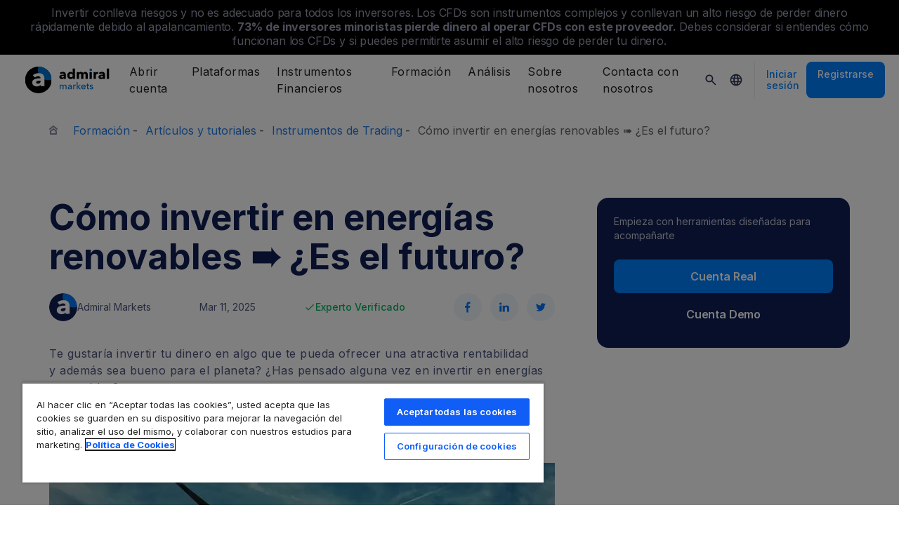

--- FILE ---
content_type: text/html; charset=UTF-8
request_url: https://admiralmarkets.com/es/education/articles/trading-instruments/invertir-energias-renovables
body_size: 27118
content:
<!DOCTYPE HTML>
<html lang="es"
      class="no-js"
      dir="">
<head>
  <!-- Default Consent Mode (strictly before GTM) -->
<script>
    window.dataLayer = window.dataLayer || [];

    function gtag() {
        dataLayer.push(arguments);
    }

    gtag('consent', 'default', {
        ad_storage: 'denied',
        analytics_storage: 'denied',
        functionality_storage: 'denied',
        security_storage: 'granted',
        ad_user_data: 'denied',
        ad_personalization: 'denied',
        wait_for_update: 500
    });
</script>

<!-- OneTrust scripts -->
<script src="https://cdn.cookielaw.org/consent/ee985002-8203-48ed-8c12-0fc7dc9c8967/OtAutoBlock.js"></script>
<script src="https://cdn.cookielaw.org/scripttemplates/otSDKStub.js" data-domain-script="ee985002-8203-48ed-8c12-0fc7dc9c8967"
        data-document-language="true"></script>
<script>
    function OptanonWrapper() {}
</script>    
  <meta http-equiv="Content-Type"
        content="text/html; charset=utf-8"/>
  <meta http-equiv="content-language"
        content="es"/>
  <meta http-equiv="X-UA-Compatible"
        content="IE=edge">
  <meta name="msvalidate.01"
        content="BC454D138B137B9B55C07A1BA12B2675"/>
  <meta name="google" value="notranslate" />

  <meta name="viewport" content="initial-scale=1.0, maximum-scale=6.0, width=device-width">
  <meta name="copyright"
        content="Copyright (c) 2026 by Admirals"/>
  <meta name="csrf-token"
        content="u8x1BGeaDSsmxS3KjKOBzQhRDDLirizAHH6rBUOv">

  <meta name="google" value="notranslate">
  <meta name="msvalidate.01"
        content="BC454D138B137B9B55C07A1BA12B2675"/>

  <meta name="insight-app-sec-validation" content="249faa12-bf98-46f0-bfe3-644ea587e00a" />

  
  
      <meta name="google-site-verification" content="7kCQakXXAfStu9haEgfxROv_buZKAgLxLB49WPoHxS0"/>
    <meta name="google-site-verification" content="Cv_RU0j8COKnbdjCzMvo0liOoQKF76h0iIE6hbIkvqI" />
    <meta name="google-site-verification" content="1DZjyvhRwvgkiws-y31WrjELt3gCT-WHlEzQhKmdz6U" />
  
  
      <meta name="yandex-verification"
          content="dcdd31f146fca422"/>
      
  <meta name="robots" content="index, follow" />
  
    

  <title>4 Razones por las que Invertir en Renovables en 2025</title>
  <meta name="title"
        content="4 Razones por las que Invertir en Renovables en 2025"/>

      <meta class="swiftype" name="description" data-type="string" content="Invertir en Energías Renovables en 2025 es una idea que ronda la cabeza de muchos inversores. Descubre empresas de Energías Renovables que cotizan en Bolsa"/>
  
  <meta name="apple-itunes-app" content="app-id=1222861799">

  
  <meta property="fb:page_id"
        content="221655381184492"/>
  <meta property="og:title" content="4 Razones por las que Invertir en Renovables en 2025" />
  <meta property="og:type" content="article" />
  <meta property="og:url" content="https://admiralmarkets.com/es/education/articles/trading-instruments/invertir-energias-renovables" />
  <meta property="og:site_name" content="Admirals" />
  <meta property="og:image" content="https://fxmedia.s3.eu-west-1.amazonaws.com/featured_images/60c0ac7eb42861623239806.jpeg" />
  <meta property="og:image:width" content="720" />
  <meta property="og:image:height" content="405" />
  <meta property="og:description" content="Invertir en Energías Renovables en 2025 es una idea que ronda la cabeza de muchos inversores. Descubre empresas de Energías Renovables que cotizan en Bolsa" />
  

  
  <meta property="twitter:account_id"
        content="262086959"/>
  <meta name="twitter:site"
        content="@AdmiralsSpain"/>
  <meta name="twitter:card" content="summary_large_image" />
  <meta name="twitter:title" content="4 Razones por las que Invertir en Renovables en 2025" />
  <meta name="twitter:description" content="Invertir en Energías Renovables en 2025 es una idea que ronda la cabeza de muchos inversores. Descubre empresas de Energías Renovables que cotizan en Bolsa" />
  <meta name="twitter:image" content="https://fxmedia.s3.eu-west-1.amazonaws.com/featured_images/60c0ac7eb42861623239806.jpeg" />
  

      <link rel="preload" as="image" href="https://dynamic-images.admiralmarkets.com/720x,webp/fxmedia.s3.amazonaws.com/articles/Invertir-en-energias-renovables.jpg" media="(min-width: 640px)"><link rel="preload" as="image" href="https://dynamic-images.admiralmarkets.com/375x,webp/fxmedia.s3.amazonaws.com/articles/Invertir-en-energias-renovables.jpg" media="(max-width: 639px)">

  <link rel="preconnect" href="https://fonts.googleapis.com">
  <link rel="preconnect" href="https://fonts.gstatic.com" crossorigin>
  <link rel="preconnect" href="https://auth.admiralmarkets.com" crossorigin>
  <link rel="preconnect" href="https://static-images.admiralmarkets.com" crossorigin>
  <link rel="preload" href="https://admiralmarkets.com/build/icons.woff2" as="font" type="font/woff2" crossorigin>
  <link rel="preload" href="https://static-images.admiralmarkets.com/build/69001f88/components.js" as="script">
  <link rel="preload" href="https://static-images.admiralmarkets.com/build/69001f88/common.css" as="style">
  <link rel="preload" href="https://static-images.admiralmarkets.com/build/69001f88/components.css" as="style">

  <link rel="preload" as="style" href="https://fonts.googleapis.com/css2?family=Inter:wght@400;500;600;700;800&display=swap">

      <link rel="preload" href="https://static-images.admiralmarkets.com/build/69001f88/breadcrumbs-default.css" as="style">
  
      <link rel="preload" href="https://static-images.admiralmarkets.com/build/69001f88/articles/index.css" as="style">
    <link rel="preload" href="https://dynamic-images.admiralmarkets.com/80x,webp/static-images.admiralmarkets.com/data/logos/admirals-author-bio-avatar.png" as="image">

  <link rel="apple-touch-icon" sizes="180x180"
      href="https://static-images.admiralmarkets.com/data/icons/favicon/apple-touch-icon.png">
<link rel="icon" type="image/png" sizes="32x32"
      href="https://static-images.admiralmarkets.com/data/icons/favicon/favicon-32x32.png">
<link rel="icon" type="image/png" sizes="16x16"
      href="https://static-images.admiralmarkets.com/data/icons/favicon/favicon-16x16.png">
<link rel="shortcut icon" href="https://static-images.admiralmarkets.com/data/icons/favicon/favicon.ico">

<link rel="manifest"
      href="https://admiralmarkets.com/admirals.webmanifest">

<link rel="manifest"
      href="https://admiralmarkets.com/manifest.json">


      
<link rel="alternate" href="https://admiralmarkets.com/de/wissen/articles/trading-instruments/in-erneuerbare-energien-investieren" hreflang="de" />
<link rel="alternate" href="https://admiralmarkets.com/latam/education/articles/trading-instruments/invertir-energias-renovables-1" hreflang="es-CL" />
<link rel="alternate" href="https://admiralmarkets.com/es/education/articles/trading-instruments/invertir-energias-renovables" hreflang="es" />

  <link rel="canonical" href="https://admiralmarkets.com/es/education/articles/trading-instruments/invertir-energias-renovables" />

  
  <style rel="stylesheet">
    @font-face {
      font-family: 'AdmSymbols';
      font-style: normal;
      font-weight: 400;
      font-display: fallback;
      src: url("https://admiralmarkets.com/build/icons.woff2") format("woff2"), url("https://admiralmarkets.com/build/icons.woff") format("woff"), url("https://admiralmarkets.com/build/icons.ttf") format("truetype");
    }
</style>  <link rel="stylesheet" media="print" onload="this.onload=null;this.removeAttribute('media');" href="https://fonts.googleapis.com/css2?family=Inter:wght@400;500;600;700;800&display=swap">
<noscript><link rel="stylesheet" href="https://fonts.googleapis.com/css2?family=Inter:wght@400;500;600;700;800&display=swap"></noscript>
  <link rel="stylesheet" href="https://static-images.admiralmarkets.com/build/69001f88/common.css">
  <link rel="stylesheet" href="https://static-images.admiralmarkets.com/build/69001f88/components.css" media="print" onload="this.media='all'">

      <link rel="stylesheet" href="https://static-images.admiralmarkets.com/build/69001f88/breadcrumbs-default.css">
  
      <link rel="stylesheet" href="https://static-images.admiralmarkets.com/build/69001f88/articles/index.css">
    <script>var CONFIG = {"api":"https:\/\/api.admiralmarkets.com","cspec":"https:\/\/cspec-api-tr3.int.fxservice.com","basePath":"es","dashboardURL":"https:\/\/admiralmarkets.com\/dashboard","loginURL":"https:\/\/auth.admiralmarkets.com\/es","buildVersion":"202601261547","localeUrl":"https:\/\/static-images.admiralmarkets.com\/build\/69001f88\/locale\/{locale}.json","localeMarketsUrl":"https:\/\/static-images.admiralmarkets.com\/build\/69001f88\/locale\/{locale}.json","siteKey":null,"tr3WebinarsApiAccessToken":"963e8fa4edd66741e91ecb8c019dc1e8","markets":{"trade":"https:\/\/trade.admiralmarkets.com:8061","sellbuy":"https:\/\/trade.admiralmarkets.com:8063","ws":"wss:\/\/trade.admiralmarkets.com:8062"},"env":"prod","ssoHost":"https:\/\/auth.admiralmarkets.com"}</script>
  <script>window.APP_PUBLIC_PATH = 'https://static-images.admiralmarkets.com/build/69001f88/';</script>

<script>(window.BOOMR_mq=window.BOOMR_mq||[]).push(["addVar",{"rua.upush":"false","rua.cpush":"true","rua.upre":"false","rua.cpre":"false","rua.uprl":"false","rua.cprl":"false","rua.cprf":"false","rua.trans":"SJ-b9f81703-d01d-46c6-855b-88ac3279d79d","rua.cook":"false","rua.ims":"false","rua.ufprl":"false","rua.cfprl":"false","rua.isuxp":"false","rua.texp":"norulematch","rua.ceh":"false","rua.ueh":"false","rua.ieh.st":"0"}]);</script>
                              <script>!function(e){var n="https://s.go-mpulse.net/boomerang/";if("False"=="True")e.BOOMR_config=e.BOOMR_config||{},e.BOOMR_config.PageParams=e.BOOMR_config.PageParams||{},e.BOOMR_config.PageParams.pci=!0,n="https://s2.go-mpulse.net/boomerang/";if(window.BOOMR_API_key="AZAWJ-3V6N9-CWBQM-5YGCR-3GUWY",function(){function e(){if(!o){var e=document.createElement("script");e.id="boomr-scr-as",e.src=window.BOOMR.url,e.async=!0,i.parentNode.appendChild(e),o=!0}}function t(e){o=!0;var n,t,a,r,d=document,O=window;if(window.BOOMR.snippetMethod=e?"if":"i",t=function(e,n){var t=d.createElement("script");t.id=n||"boomr-if-as",t.src=window.BOOMR.url,BOOMR_lstart=(new Date).getTime(),e=e||d.body,e.appendChild(t)},!window.addEventListener&&window.attachEvent&&navigator.userAgent.match(/MSIE [67]\./))return window.BOOMR.snippetMethod="s",void t(i.parentNode,"boomr-async");a=document.createElement("IFRAME"),a.src="about:blank",a.title="",a.role="presentation",a.loading="eager",r=(a.frameElement||a).style,r.width=0,r.height=0,r.border=0,r.display="none",i.parentNode.appendChild(a);try{O=a.contentWindow,d=O.document.open()}catch(_){n=document.domain,a.src="javascript:var d=document.open();d.domain='"+n+"';void(0);",O=a.contentWindow,d=O.document.open()}if(n)d._boomrl=function(){this.domain=n,t()},d.write("<bo"+"dy onload='document._boomrl();'>");else if(O._boomrl=function(){t()},O.addEventListener)O.addEventListener("load",O._boomrl,!1);else if(O.attachEvent)O.attachEvent("onload",O._boomrl);d.close()}function a(e){window.BOOMR_onload=e&&e.timeStamp||(new Date).getTime()}if(!window.BOOMR||!window.BOOMR.version&&!window.BOOMR.snippetExecuted){window.BOOMR=window.BOOMR||{},window.BOOMR.snippetStart=(new Date).getTime(),window.BOOMR.snippetExecuted=!0,window.BOOMR.snippetVersion=12,window.BOOMR.url=n+"AZAWJ-3V6N9-CWBQM-5YGCR-3GUWY";var i=document.currentScript||document.getElementsByTagName("script")[0],o=!1,r=document.createElement("link");if(r.relList&&"function"==typeof r.relList.supports&&r.relList.supports("preload")&&"as"in r)window.BOOMR.snippetMethod="p",r.href=window.BOOMR.url,r.rel="preload",r.as="script",r.addEventListener("load",e),r.addEventListener("error",function(){t(!0)}),setTimeout(function(){if(!o)t(!0)},3e3),BOOMR_lstart=(new Date).getTime(),i.parentNode.appendChild(r);else t(!1);if(window.addEventListener)window.addEventListener("load",a,!1);else if(window.attachEvent)window.attachEvent("onload",a)}}(),"".length>0)if(e&&"performance"in e&&e.performance&&"function"==typeof e.performance.setResourceTimingBufferSize)e.performance.setResourceTimingBufferSize();!function(){if(BOOMR=e.BOOMR||{},BOOMR.plugins=BOOMR.plugins||{},!BOOMR.plugins.AK){var n="true"=="true"?1:0,t="",a="clpl2lqxzcoiw2lxp2eq-f-ab9cd9418-clientnsv4-s.akamaihd.net",i="false"=="true"?2:1,o={"ak.v":"39","ak.cp":"1420799","ak.ai":parseInt("742070",10),"ak.ol":"0","ak.cr":8,"ak.ipv":4,"ak.proto":"h2","ak.rid":"9ae4284","ak.r":44268,"ak.a2":n,"ak.m":"r","ak.n":"ff","ak.bpcip":"18.222.189.0","ak.cport":37428,"ak.gh":"23.192.164.139","ak.quicv":"","ak.tlsv":"tls1.3","ak.0rtt":"","ak.0rtt.ed":"","ak.csrc":"-","ak.acc":"","ak.t":"1769438857","ak.ak":"hOBiQwZUYzCg5VSAfCLimQ==dZQK4kLN9hIW/kGJlajII2k+4DogDrMIq/2odxXa/oJJey9cZuOfMHsVqEIj3YLq4qwSBl9p5DTECWdAk26C0EOl/sCm8TWRHhhny3dCtgsreszVdk+ccaPwU47Blo+dbBW91Z5Gz7dF8u//m7ZNCxZv4OyQlDe09pG0aFU/L2zhaDKmvbSsoVEhX8SX66ATOYHdDzINmC4LBHqTNJ/0SAcAFEKqCTR6lHmARER+rh4S9KhJleHT243ZpR9+aqvEPHzZc0tC1ftjGP3YOEEmWd5U00efrJsl/xmu0QTBQNQ3+46Ns/vRU19w0pnftWgQQdg3ai8J5ymL00pT6w4Xk0eaFNZB8V1olsyjOLtgAPYcozJKYbJPSyoiQE9zKmHamOs3aOCITDeoSWpGWAXaoyswemFRkxLsdnBaNWwXQ8U=","ak.pv":"56","ak.dpoabenc":"","ak.tf":i};if(""!==t)o["ak.ruds"]=t;var r={i:!1,av:function(n){var t="http.initiator";if(n&&(!n[t]||"spa_hard"===n[t]))o["ak.feo"]=void 0!==e.aFeoApplied?1:0,BOOMR.addVar(o)},rv:function(){var e=["ak.bpcip","ak.cport","ak.cr","ak.csrc","ak.gh","ak.ipv","ak.m","ak.n","ak.ol","ak.proto","ak.quicv","ak.tlsv","ak.0rtt","ak.0rtt.ed","ak.r","ak.acc","ak.t","ak.tf"];BOOMR.removeVar(e)}};BOOMR.plugins.AK={akVars:o,akDNSPreFetchDomain:a,init:function(){if(!r.i){var e=BOOMR.subscribe;e("before_beacon",r.av,null,null),e("onbeacon",r.rv,null,null),r.i=!0}return this},is_complete:function(){return!0}}}}()}(window);</script></head>

<body class="layout-main  adm-container  session-guest" data-lang="es-ES" data-oc="amuk">
  <header class="main-navigation session-guest main-navigation--rw-expand"
        data-regulator="fca">
    <div class="main-navigation__rw">
        <img alt="close" class="main-navigation__rw--expand" src="https://static-images.admiralmarkets.com/data/icons/expand_more_24px.svg"/>
<span class="folded-text">
    <b>73%</b>
    <b> de los inversores minoristas pierde dinero cuando opera CFDs con este proveedor.</b>
</span>
<span class="fulltext">
    Invertir conlleva riesgos y no es adecuado para todos los inversores. Los CFDs son instrumentos complejos y conllevan un alto riesgo de perder dinero rápidamente debido al apalancamiento.
    <b>73%</b>
    <b>de inversores minoristas pierde dinero al operar CFDs con este proveedor.</b>
    Debes considerar si entiendes cómo funcionan los CFDs y si puedes permitirte asumir el alto riesgo de perder tu dinero.
</span>

    </div>
        <div class="main-navigation__root">
        <div class="main-navigation__logo">
            <a href="https://admiralmarkets.com/es" class="main-navigation__logo-link">
                <picture>
                    <source media="(min-width:545px)" srcset="https://static-images.admiralmarkets.com/data/admirals/admirals-uk.svg">
                    <img alt="Admirals" src="https://dynamic-images.admiralmarkets.com/68x,webp/static-images.admiralmarkets.com/data/admirals/admirals-small-uk.png">
                </picture>
            </a>
            <img class="main-navigation__close" alt="Close"
                 src="https://static-images.admiralmarkets.com/data/icons/close_24px.svg"/>
        </div>
        <nav class="main-navigation__menu">
            <span class="main-navigation__burger"><img alt="Open menu"
                                                       src="https://static-images.admiralmarkets.com/data/icons/menu_24px.svg"/>Menú</span>
            <ul class="main-navigation__menu-bar" role="menubar">
                <li class="main-navigation__search">
                    <form class="main-navigation__search-form">
                        <img class="main-navigation__search-icon" alt="Search"
                             src="https://static-images.admiralmarkets.com/data/icons/search_20px.svg"/>
                        <input type="text" title="Search" id="field_menu_search" class="main-navigation__search--input"
                               placeholder="Introduce aquí tu búsqueda, p. ej. Comenzar a operar">
                        <img class="main-navigation__search-close-icon" alt="Search"
                             src="https://static-images.admiralmarkets.com/data/icons/close_24px.svg"/>
                        <input type="submit" id="field_menu_submit">
                    </form>
                    <div class="st-search-container main-navigation__search--container"></div>
                </li>
                                    <li data-menu-id="open-account"
                        class="main-navigation__menu-section  ">
                                                    <div class="main-navigation__menu-item main-navigation__menu-title  main-navigation__menu-title-with-child ">
                                                                    Abrir cuenta
                                                            </div>
                                                                                                        <div class="main-navigation__menu-popup "
                                 role="menu" data-menu-item="open-account">
                                                                
                                                                                                        <div class="main-navigation__menu-column-named">
                                                                                    <div class="main-navigation__menu-column-title">Cuentas</div>
                                                                                <ul class="main-navigation__menu-column">
                                                                                                                                                                                            <li role="none">
                                                        <a class="main-navigation__menu-item main-navigation__menu-link  "
                                                           role="menuitem" title=""
                                                                                                                      href="https://admiralmarkets.com/es/start-trading">Cuenta de Trading</a>
                                                    </li>
                                                                                                                                                                                                <li role="none">
                                                        <a class="main-navigation__menu-item main-navigation__menu-link  "
                                                           role="menuitem" title=""
                                                                                                                      href="https://admiralmarkets.com/es/start-trading/admiral-invest-stocks-and-etfs">Cuenta de Inversión</a>
                                                    </li>
                                                                                                                                                                                                <li role="none">
                                                        <a class="main-navigation__menu-item main-navigation__menu-link  "
                                                           role="menuitem" title=""
                                                                                                                      href="https://admiralmarkets.com/es/start-trading/islamic-account">Cuenta Islámica</a>
                                                    </li>
                                                                                                                                                                                                <li role="none">
                                                        <a class="main-navigation__menu-item main-navigation__menu-link  "
                                                           role="menuitem" title=""
                                                                                                                      href="https://admiralmarkets.com/es/start-trading/forex-demo">Cuenta Demo</a>
                                                    </li>
                                                                                                                                                                                                <li role="none">
                                                        <a class="main-navigation__menu-item main-navigation__menu-link  "
                                                           role="menuitem" title="En Admiral Markets hay distintos Tipos de Cuentas de Trading. Elige la cuenta que más te convenga y comienza a operar hoy mismo en los mercados."
                                                                                                                      href="https://admiralmarkets.com/es/start-trading/account-types">Tipos de Cuentas</a>
                                                    </li>
                                                                                                                                    </ul>
                                    </div>
                                                                                                        <div class="main-navigation__menu-column-named">
                                                                                    <div class="main-navigation__menu-column-title">Condiciones</div>
                                                                                <ul class="main-navigation__menu-column">
                                                                                                                                                                                            <li role="none">
                                                        <a class="main-navigation__menu-item main-navigation__menu-link  "
                                                           role="menuitem" title="Familiarízate con nuestras prácticas empresariales, procedimientos y documentos de apertura de cuentas."
                                                                                                                      href="https://admiralmarkets.com/es/start-trading/documents">Documentos y Políticas</a>
                                                    </li>
                                                                                                                                                                                                <li role="none">
                                                        <a class="main-navigation__menu-item main-navigation__menu-link  "
                                                           role="menuitem" title="Ve cómo depositar o retirar fondos de tu cuenta de trading."
                                                                                                                      href="https://admiralmarkets.com/es/start-trading/deposits-and-withdrawals">Depósitos y Retiradas</a>
                                                    </li>
                                                                                                                                                                                                <li role="none">
                                                        <div class="main-navigation__menu-column-title">Finanzas Personales</div>
                                                    </li>
                                                                                                                                                                                                <li role="none">
                                                        <a class="main-navigation__menu-item main-navigation__menu-link  "
                                                           role="menuitem" title=""
                                                                                                                      href="https://admiralmarkets.com/es/products/admirals-wallet">Admiral Markets Wallet</a>
                                                    </li>
                                                                                                                                    </ul>
                                    </div>
                                                            </div>
                                            </li>
                                    <li data-menu-id="platforms"
                        class="main-navigation__menu-section  ">
                                                    <div class="main-navigation__menu-item main-navigation__menu-title  main-navigation__menu-title-with-child ">
                                                                    <a href="https://admiralmarkets.com/es/trading-platforms">Plataformas</a>
                                                            </div>
                                                                                                        <div class="main-navigation__menu-popup main-navigation__menu-popup--with-title"
                                 role="menu" data-menu-item="platforms">
                                                                                                    <a class="main-navigation__menu-item main-navigation__menu-link main-navigation__menu-link--full-width"
                                       role="menuitem" title="Plataformas y herramientas de trading"
                                                                              href="https://admiralmarkets.com/es/trading-platforms">Plataformas y herramientas de trading</a>
                                
                                                                                                        <div class="main-navigation__menu-column-named">
                                                                                    <div class="main-navigation__menu-column-title">Web</div>
                                                                                <ul class="main-navigation__menu-column">
                                                                                                                                                                                            <li role="none">
                                                        <a class="main-navigation__menu-item main-navigation__menu-link  "
                                                           role="menuitem" title="Plataforma Admiral Markets"
                                                                                                                      href="https://admiralmarkets.com/es/platforms/native-platform">Plataforma Admiral Markets</a>
                                                    </li>
                                                                                                                                                                                                <li role="none">
                                                        <a class="main-navigation__menu-item main-navigation__menu-link  "
                                                           role="menuitem" title="WebTrader te permite operar con Forex y CFDs desde el navegador, sin descargas y desde cualquier lugar. ¡Descubre la versión web de MetaTrader 4 y Metatrader 5!"
                                                                                                                      href="https://admiralmarkets.com/es/trading-platforms/webtrader">WebTrader de MetaTrader</a>
                                                    </li>
                                                                                                                                                                                                <li role="none">
                                                        <div class="main-navigation__menu-column-title">Móvil</div>
                                                    </li>
                                                                                                                                                                                                <li role="none">
                                                        <a class="main-navigation__menu-item main-navigation__menu-link  "
                                                           role="menuitem" title="landing::AdmiralMarketsTradingAppLandingPage.am-mobile-trading-app-lp-title-description"
                                                                                                                      href="https://admiralmarkets.com/es/start-trading/aplicacion-trading">Admiral Markets Mobile App</a>
                                                    </li>
                                                                                                                                                                                                <li role="none">
                                                        <div class="main-navigation__menu-column-title">Herramientas</div>
                                                    </li>
                                                                                                                                                                                                <li role="none">
                                                        <a class="main-navigation__menu-item main-navigation__menu-link  "
                                                           role="menuitem" title="Descarga MetaTrader Supreme Edition - una platafroma intuitiva para el trading en Forex y CFDs. Descubre más información sobre esta herramienta y sus innovadoras características."
                                                                                                                      href="https://admiralmarkets.com/es/trading-platforms/metatrader-se">MetaTrader Supreme Edition</a>
                                                    </li>
                                                                                                                                                                                                <li role="none">
                                                        <a class="main-navigation__menu-item main-navigation__menu-link  "
                                                           role="menuitem" title="El StereoTrader es un complemento para tu plataforma MetaTrader 4 y MetaTrader 5 que sirve para mejorar el trading en los mercados de divisas y los CFDs."
                                                                                                                      href="https://admiralmarkets.com/es/trading-platforms/stereotrader">StereoTrader</a>
                                                    </li>
                                                                                                                                                                                                <li role="none">
                                                        <a class="main-navigation__menu-item main-navigation__menu-link  "
                                                           role="menuitem" title="Servidor Virtual Privado"
                                                                                                                      href="https://admiralmarkets.com/es/trading-platforms/forex-vps">Servidor Virtual Privado</a>
                                                    </li>
                                                                                                                                                                                                <li role="none">
                                                        <a class="main-navigation__menu-item main-navigation__menu-link  "
                                                           role="menuitem" title="Parallels para MAC"
                                                                                                                      href="https://admiralmarkets.com/es/trading-platforms/metatrader-para-mac">Parallels para MAC</a>
                                                    </li>
                                                                                                                                    </ul>
                                    </div>
                                                                                                        <div class="main-navigation__menu-column-named">
                                                                                    <div class="main-navigation__menu-column-title">Escritorio</div>
                                                                                <ul class="main-navigation__menu-column">
                                                                                                                                                                                            <li role="none">
                                                        <a class="main-navigation__menu-item main-navigation__menu-link  "
                                                           role="menuitem" title="Descargar MetaTrader 4, la plataforma más utilizada y fácil de usar para operar Forex y CFDs."
                                                                                                                      href="https://admiralmarkets.com/es/trading-platforms/metatrader-4">MetaTrader 4</a>
                                                    </li>
                                                                                                                                                                                                <li role="none">
                                                        <a class="main-navigation__menu-item main-navigation__menu-link  "
                                                           role="menuitem" title="Descarga MetaTrader 5, la nueva y más moderna plataforma de trading para operar Forex y CFDs."
                                                                                                                      href="https://admiralmarkets.com/es/trading-platforms/metatrader-5">MetaTrader 5</a>
                                                    </li>
                                                                                                                                    </ul>
                                    </div>
                                                            </div>
                                            </li>
                                    <li data-menu-id="products"
                        class="main-navigation__menu-section  ">
                                                    <div class="main-navigation__menu-item main-navigation__menu-title  main-navigation__menu-title-with-child ">
                                                                    <a href="https://admiralmarkets.com/es/products">Instrumentos Financieros</a>
                                                            </div>
                                                                                                        <div class="main-navigation__menu-popup main-navigation__menu-popup--with-title"
                                 role="menu" data-menu-item="products">
                                                                                                    <a class="main-navigation__menu-item main-navigation__menu-link main-navigation__menu-link--full-width"
                                       role="menuitem" title="Mercados y productos"
                                                                              href="https://admiralmarkets.com/es/products">Mercados y productos</a>
                                
                                                                                                        <div class="main-navigation__menu-column-named">
                                                                                    <div class="main-navigation__menu-column-title">Categoría</div>
                                                                                <ul class="main-navigation__menu-column">
                                                                                                                                                                                            <li role="none">
                                                        <a class="main-navigation__menu-item main-navigation__menu-link  "
                                                           role="menuitem" title=""
                                                                                                                      href="https://admiralmarkets.com/es/products/forex">Forex</a>
                                                    </li>
                                                                                                                                                                                                <li role="none">
                                                        <a class="main-navigation__menu-item main-navigation__menu-link  "
                                                           role="menuitem" title=""
                                                                                                                      href="https://admiralmarkets.com/es/products/commodities">Materias primas</a>
                                                    </li>
                                                                                                                                                                                                <li role="none">
                                                        <a class="main-navigation__menu-item main-navigation__menu-link  "
                                                           role="menuitem" title=""
                                                                                                                      href="https://admiralmarkets.com/es/products/indices">Índices</a>
                                                    </li>
                                                                                                                                                                                                <li role="none">
                                                        <a class="main-navigation__menu-item main-navigation__menu-link  "
                                                           role="menuitem" title=""
                                                                                                                      href="https://admiralmarkets.com/es/products/shares-cfd">Acciones</a>
                                                    </li>
                                                                                                                                                                                                <li role="none">
                                                        <a class="main-navigation__menu-item main-navigation__menu-link  "
                                                           role="menuitem" title=""
                                                                                                                      href="https://admiralmarkets.com/es/products/etfs">ETFs</a>
                                                    </li>
                                                                                                                                    </ul>
                                    </div>
                                                                                                        <div class="main-navigation__menu-column-named">
                                                                                    <div class="main-navigation__menu-column-title">Condiciones</div>
                                                                                <ul class="main-navigation__menu-column">
                                                                                                                                                                                            <li role="none">
                                                        <a class="main-navigation__menu-item main-navigation__menu-link  "
                                                           role="menuitem" title=""
                                                                                                                      href="https://admiralmarkets.com/es/start-trading/margin-requirements">Requerimientos de Margen</a>
                                                    </li>
                                                                                                                                                                                                <li role="none">
                                                        <a class="main-navigation__menu-item main-navigation__menu-link  "
                                                           role="menuitem" title=""
                                                            rel="nofollow"                                                            href="https://admiralmarkets.com/es/start-trading/contract-specifications">Especificaciones del Contrato</a>
                                                    </li>
                                                                                                                                                                                                <li role="none">
                                                        <div class="main-navigation__menu-column-title">Herramientas</div>
                                                    </li>
                                                                                                                                                                                                <li role="none">
                                                        <a class="main-navigation__menu-item main-navigation__menu-link  "
                                                           role="menuitem" title="Acciones Fraccionadas | ¿Qué son y cómo comprarlas?"
                                                                                                                      href="https://admiralmarkets.com/es/start-trading/fractional-shares">Inversión Fraccionada</a>
                                                    </li>
                                                                                                                                    </ul>
                                    </div>
                                                            </div>
                                            </li>
                                    <li data-menu-id="education"
                        class="main-navigation__menu-section  main-navigation__menu-section--hide  ">
                                                    <div class="main-navigation__menu-item main-navigation__menu-title  main-navigation__menu-title-with-child ">
                                                                    <a href="https://admiralmarkets.com/es/education">Formación</a>
                                                            </div>
                                                                                                        <div class="main-navigation__menu-popup "
                                 role="menu" data-menu-item="education">
                                                                    <ul class="main-navigation__menu-column">
                                                                                    <li role="none">
                                                <a class="main-navigation__menu-item main-navigation__menu-link"
                                                   role="menuitem" title="Nuestra academia"
                                                                                                      href="https://admiralmarkets.com/es/education">Nuestra academia</a>
                                            </li>
                                                                                                                            <li role="none">
                                                <a class="main-navigation__menu-item main-navigation__menu-link  "
                                                   role="menuitem" title="Únete y conoce todos los temas tratados por nuestros expertos. Aprende los conocimientos básicos o participa en las revisiones y análisis semanales."
                                                                                                      href="https://admiralmarkets.com/es/education/webinars">Webinarios</a></li>
                                                                                    <li role="none">
                                                <a class="main-navigation__menu-item main-navigation__menu-link  "
                                                   role="menuitem" title="Desde lo más básico del mercado de Forex y de CFD, hasta los temas más avanzados, esta sección te ofrece la información más útil para hacer trading."
                                                                                                      href="https://admiralmarkets.com/es/education/articles">Artículos y tutoriales</a></li>
                                                                                    <li role="none">
                                                <a class="main-navigation__menu-item main-navigation__menu-link  "
                                                   role="menuitem" title="Aprende a invertir en bolsa con artículos formativos: análisis de acciones, guías y claves de inversión para entender los mercados y mejorar tu estrategia."
                                                                                                      href="https://admiralmarkets.com/es/investment-articles">Artículos de inversión</a></li>
                                                                                    <li role="none">
                                                <a rel="nofollow noopener" class="main-navigation__menu-item main-navigation__menu-link  main-navigation__menu-item--external  "
                                                   role="menuitem" title="Videos de Trading"
                                                                                                      href="https://www.youtube.com/@admiralmarketsuk">Videos de Trading</a></li>
                                                                                    <li role="none">
                                                <a class="main-navigation__menu-item main-navigation__menu-link  "
                                                   role="menuitem" title="La gestión del riesgo puede evitar grandes pérdidas en tus operaciones con Forex y CFDs. Descubre las mejores prácticas de gestión de riesgos y operaciones para tener éxito en tu trading de Forex y CFDs."
                                                                                                      href="https://admiralmarkets.com/es/education/risk-management">Gestión del Riesgo</a></li>
                                                                                    <li role="none">
                                                <a class="main-navigation__menu-item main-navigation__menu-link  "
                                                   role="menuitem" title="Obtén respuestas a las preguntas más frecuentes sobre nuestros servicios y sobre el trading."
                                                                                                      href="https://admiralmarkets.com/es/education/faq">Preguntas frecuentes</a></li>
                                                                            </ul>
                                                                
                                                            </div>
                                            </li>
                                    <li data-menu-id="analytics"
                        class="main-navigation__menu-section  main-navigation__menu-section--hide  ">
                                                    <div class="main-navigation__menu-item main-navigation__menu-title  main-navigation__menu-title-with-child ">
                                                                    <a href="https://admiralmarkets.com/es/analytics">Análisis</a>
                                                            </div>
                                                                                                        <div class="main-navigation__menu-popup "
                                 role="menu" data-menu-item="analytics">
                                                                    <ul class="main-navigation__menu-column">
                                                                                    <li role="none">
                                                <a class="main-navigation__menu-item main-navigation__menu-link"
                                                   role="menuitem" title="Análisis y herramientas"
                                                                                                      href="https://admiralmarkets.com/es/analytics">Análisis y herramientas</a>
                                            </li>
                                                                                                                            <li role="none">
                                                <a class="main-navigation__menu-item main-navigation__menu-link  "
                                                   role="menuitem" title=""
                                                                                                      href="https://admiralmarkets.com/es/stocks/all">Macroscopio</a></li>
                                                                                    <li role="none">
                                                <a class="main-navigation__menu-item main-navigation__menu-link  "
                                                   role="menuitem" title="Portal financiero con noticias de mercado, análisis técnico, calendario económico e indicadores de sentimiento global. Únete a Premium Analytics."
                                                                                                      href="https://admiralmarkets.com/es/analytics/premium-analytics">Premium Analytics</a></li>
                                                                                    <li role="none">
                                                <a class="main-navigation__menu-item main-navigation__menu-link  "
                                                   role="menuitem" title="Sigue nuestro blog para estar informado de las actualizaciones del mercado."
                                                                                                      href="https://admiralmarkets.com/es/analytics/traders-blog">Noticias de Trading</a></li>
                                                                                    <li role="none">
                                                <a class="main-navigation__menu-item main-navigation__menu-link  "
                                                   role="menuitem" title="Calcula tu margen, ganancia o pérdida y compara los resultados de tus operaciones de Forex y CFD antes de operar."
                                                                                                      href="https://admiralmarkets.com/es/start-trading/trading-calculator">Calculadora de Trading</a></li>
                                                                                    <li role="none">
                                                <a class="main-navigation__menu-item main-navigation__menu-link  "
                                                   role="menuitem" title="Admiral Markets Research Terminal: información integrada y análisis en tiempo real para usuarios de MT4/MT5. Toma decisiones de trading más inteligentes."
                                                                                                      href="https://admiralmarkets.com/es/analytics/research-terminal">Research Terminal</a></li>
                                                                            </ul>
                                                                    <ul class="main-navigation__menu-column">
                                                                                                                            <li role="none">
                                                <a class="main-navigation__menu-item main-navigation__menu-link  "
                                                   role="menuitem" title="Esta herramienta te ayuda a hacer un seguimiento de las noticias financieras más importantes que pueden afectar a la economía y al movimiento de los precios."
                                                                                                      href="https://admiralmarkets.com/es/analytics/forex-calendar">Calendario Forex</a></li>
                                                                                    <li role="none">
                                                <a class="main-navigation__menu-item main-navigation__menu-link  "
                                                   role="menuitem" title="Mira lo que más se mueve el mercado cada día. Los movimientos del mercado siempre atraen el interés de la comunidad del trading."
                                                                                                      href="https://admiralmarkets.com/es/analytics/market-heat-map">Market Heat Map</a></li>
                                                                                    <li role="none">
                                                <a class="main-navigation__menu-item main-navigation__menu-link  "
                                                   role="menuitem" title="Estos widgets ayudan a ver la correlación entre posiciones largas y cortas de otros traders."
                                                                                                      href="https://admiralmarkets.com/es/analytics/market-sentiment">Sentimiento de Mercado</a></li>
                                                                            </ul>
                                                                
                                                            </div>
                                            </li>
                                    <li data-menu-id="about-admirals"
                        class="main-navigation__menu-section  main-navigation__menu-section--hide  ">
                                                    <div class="main-navigation__menu-item main-navigation__menu-title  main-navigation__menu-title-with-child ">
                                                                    <a href="https://admiralmarkets.com/es/about-us">Sobre nosotros</a>
                                                            </div>
                                                                                                        <div class="main-navigation__menu-popup "
                                 role="menu" data-menu-item="about-admirals">
                                                                    <ul class="main-navigation__menu-column">
                                                                                    <li role="none">
                                                <a class="main-navigation__menu-item main-navigation__menu-link"
                                                   role="menuitem" title="Quiénes somos"
                                                                                                      href="https://admiralmarkets.com/es/about-us">Quiénes somos</a>
                                            </li>
                                                                                                                            <li role="none">
                                                <a class="main-navigation__menu-item main-navigation__menu-link  "
                                                   role="menuitem" title="Conoce a nuestro equipo de expertos y analistas de mercado. Ofrecen análisis de mercado frecuentes, organizan seminarios web y graban pódcasts, para que siempre estés al día"
                                                                                                      href="https://admiralmarkets.com/es/about-us/leadership-and-experts">Expertos y Líderes</a></li>
                                                                                    <li role="none">
                                                <a class="main-navigation__menu-item main-navigation__menu-link  "
                                                   role="menuitem" title="Ofrecemos a nuestros clientes un alto nivel de seguridad financiera y protección de sus inversiones."
                                                                                                      href="https://admiralmarkets.com/es/about-us/financial-security">Seguridad Financiera</a></li>
                                                                                    <li role="none">
                                                <a class="main-navigation__menu-item main-navigation__menu-link  "
                                                   role="menuitem" title="Esta página te guiará por todos los pasos necesarios para mantener tu cuenta segura y evitar diferentes fraudes y estafas - desde la verificación en dos pasos y más"
                                                                                                      href="https://admiralmarkets.com/es/about-us/scam-warning">Protege tu cuenta de trading</a></li>
                                                                                    <li role="none">
                                                <a rel="nofollow noopener" class="main-navigation__menu-item main-navigation__menu-link  main-navigation__menu-item--external  "
                                                   role="menuitem" title="Estamos siempre buscando nuevo talento que añadir a nuestro equipo internacional."
                                                                                                      href="https://apply.workable.com/admirals/">Oportunidades de trabajo</a></li>
                                                                                    <li role="none">
                                                <a rel="nofollow noopener" class="main-navigation__menu-item main-navigation__menu-link  main-navigation__menu-item--external  "
                                                   role="menuitem" title=""
                                                                                                      href="https://admiralmarketsuk.freshdesk.com/en/support/solutions">Centro de ayuda</a></li>
                                                                                    <li role="none">
                                                <a class="main-navigation__menu-item main-navigation__menu-link  main-navigation__hidden-desktop"
                                                   role="menuitem" title=""
                                                                                                      href="https://admiralmarkets.com/es/about-us/news">Noticias de la compañía</a></li>
                                                                            </ul>
                                                                
                                                            </div>
                                            </li>
                                    <li data-menu-id="contact-us"
                        class="main-navigation__menu-section  ">
                                                    <div class="main-navigation__menu-item main-navigation__menu-title ">
                                                                    <a href="https://admiralmarkets.com/es/about-us/contact-us">Contacta con nosotros</a>
                                                            </div>
                                                                    </li>
                                    <li data-menu-id="partnership"
                        class="main-navigation__menu-section  main-navigation__hidden-desktop">
                                                    <a rel="nofollow noopener" class="main-navigation__menu-section-link"
                               href="https://partnership.admiralmarkets.com">Colaboración</a>
                                                                    </li>
                                                <li class="main-navigation__menu-section main-navigation__menu-section--more">
                    <div class="main-navigation__menu-item main-navigation__menu-title">
                        Más</div>
                    <div class="main-navigation__menu-popup" role="menu">
                        <div class="main-navigation__menu-inner">
                            <div class="main-navigation__menu-hidden-sections">
                                                                                                                                                                                                                                                                                                                        <div class="main-navigation__menu-item main-navigation__menu-link"
                                             data-menu-id-more="education">Formación</div>
                                                                                                                                                <div class="main-navigation__menu-item main-navigation__menu-link"
                                             data-menu-id-more="analytics">Análisis</div>
                                                                                                                                                <div class="main-navigation__menu-item main-navigation__menu-link"
                                             data-menu-id-more="about-admirals">Sobre nosotros</div>
                                                                                                                                                                                                                                        </div>
                                                                                                                                                                                                                                                                                    <div class="main-navigation__menu-sublist"
                                         data-menu-item-more="education">
                                                                                    <ul class="main-navigation__menu-column">
                                                                                                    <li role="none">
                                                        <a class="main-navigation__menu-item main-navigation__menu-link"
                                                           role="menuitem"
                                                           title="Nuestra academia"
                                                           href="https://admiralmarkets.com/es/education">Nuestra academia</a>
                                                    </li>
                                                                                                                                                    <li role="none">
                                                        <a class="main-navigation__menu-item main-navigation__menu-link"
                                                           role="menuitem" title="Únete y conoce todos los temas tratados por nuestros expertos. Aprende los conocimientos básicos o participa en las revisiones y análisis semanales."
                                                           href="https://admiralmarkets.com/es/education/webinars">Webinarios</a>
                                                    </li>
                                                                                                    <li role="none">
                                                        <a class="main-navigation__menu-item main-navigation__menu-link"
                                                           role="menuitem" title="Desde lo más básico del mercado de Forex y de CFD, hasta los temas más avanzados, esta sección te ofrece la información más útil para hacer trading."
                                                           href="https://admiralmarkets.com/es/education/articles">Artículos y tutoriales</a>
                                                    </li>
                                                                                                    <li role="none">
                                                        <a class="main-navigation__menu-item main-navigation__menu-link"
                                                           role="menuitem" title="Aprende a invertir en bolsa con artículos formativos: análisis de acciones, guías y claves de inversión para entender los mercados y mejorar tu estrategia."
                                                           href="https://admiralmarkets.com/es/investment-articles">Artículos de inversión</a>
                                                    </li>
                                                                                                    <li role="none">
                                                        <a rel="nofollow noopener" class="main-navigation__menu-item main-navigation__menu-link"
                                                           role="menuitem" title="Videos de Trading"
                                                           href="https://www.youtube.com/@admiralmarketsuk">Videos de Trading</a>
                                                    </li>
                                                                                                    <li role="none">
                                                        <a class="main-navigation__menu-item main-navigation__menu-link"
                                                           role="menuitem" title="La gestión del riesgo puede evitar grandes pérdidas en tus operaciones con Forex y CFDs. Descubre las mejores prácticas de gestión de riesgos y operaciones para tener éxito en tu trading de Forex y CFDs."
                                                           href="https://admiralmarkets.com/es/education/risk-management">Gestión del Riesgo</a>
                                                    </li>
                                                                                                    <li role="none">
                                                        <a class="main-navigation__menu-item main-navigation__menu-link"
                                                           role="menuitem" title="Obtén respuestas a las preguntas más frecuentes sobre nuestros servicios y sobre el trading."
                                                           href="https://admiralmarkets.com/es/education/faq">Preguntas frecuentes</a>
                                                    </li>
                                                                                            </ul>
                                                                            </div>
                                                                                                                                <div class="main-navigation__menu-sublist"
                                         data-menu-item-more="analytics">
                                                                                    <ul class="main-navigation__menu-column">
                                                                                                    <li role="none">
                                                        <a class="main-navigation__menu-item main-navigation__menu-link"
                                                           role="menuitem"
                                                           title="Análisis y herramientas"
                                                           href="https://admiralmarkets.com/es/analytics">Análisis y herramientas</a>
                                                    </li>
                                                                                                                                                    <li role="none">
                                                        <a class="main-navigation__menu-item main-navigation__menu-link"
                                                           role="menuitem" title=""
                                                           href="https://admiralmarkets.com/es/stocks/all">Macroscopio</a>
                                                    </li>
                                                                                                    <li role="none">
                                                        <a class="main-navigation__menu-item main-navigation__menu-link"
                                                           role="menuitem" title="Portal financiero con noticias de mercado, análisis técnico, calendario económico e indicadores de sentimiento global. Únete a Premium Analytics."
                                                           href="https://admiralmarkets.com/es/analytics/premium-analytics">Premium Analytics</a>
                                                    </li>
                                                                                                    <li role="none">
                                                        <a class="main-navigation__menu-item main-navigation__menu-link"
                                                           role="menuitem" title="Sigue nuestro blog para estar informado de las actualizaciones del mercado."
                                                           href="https://admiralmarkets.com/es/analytics/traders-blog">Noticias de Trading</a>
                                                    </li>
                                                                                                    <li role="none">
                                                        <a class="main-navigation__menu-item main-navigation__menu-link"
                                                           role="menuitem" title="Calcula tu margen, ganancia o pérdida y compara los resultados de tus operaciones de Forex y CFD antes de operar."
                                                           href="https://admiralmarkets.com/es/start-trading/trading-calculator">Calculadora de Trading</a>
                                                    </li>
                                                                                                    <li role="none">
                                                        <a class="main-navigation__menu-item main-navigation__menu-link"
                                                           role="menuitem" title="Admiral Markets Research Terminal: información integrada y análisis en tiempo real para usuarios de MT4/MT5. Toma decisiones de trading más inteligentes."
                                                           href="https://admiralmarkets.com/es/analytics/research-terminal">Research Terminal</a>
                                                    </li>
                                                                                            </ul>
                                                                                    <ul class="main-navigation__menu-column">
                                                                                                                                                    <li role="none">
                                                        <a class="main-navigation__menu-item main-navigation__menu-link"
                                                           role="menuitem" title="Esta herramienta te ayuda a hacer un seguimiento de las noticias financieras más importantes que pueden afectar a la economía y al movimiento de los precios."
                                                           href="https://admiralmarkets.com/es/analytics/forex-calendar">Calendario Forex</a>
                                                    </li>
                                                                                                    <li role="none">
                                                        <a class="main-navigation__menu-item main-navigation__menu-link"
                                                           role="menuitem" title="Mira lo que más se mueve el mercado cada día. Los movimientos del mercado siempre atraen el interés de la comunidad del trading."
                                                           href="https://admiralmarkets.com/es/analytics/market-heat-map">Market Heat Map</a>
                                                    </li>
                                                                                                    <li role="none">
                                                        <a class="main-navigation__menu-item main-navigation__menu-link"
                                                           role="menuitem" title="Estos widgets ayudan a ver la correlación entre posiciones largas y cortas de otros traders."
                                                           href="https://admiralmarkets.com/es/analytics/market-sentiment">Sentimiento de Mercado</a>
                                                    </li>
                                                                                            </ul>
                                                                            </div>
                                                                                                                                <div class="main-navigation__menu-sublist"
                                         data-menu-item-more="about-admirals">
                                                                                    <ul class="main-navigation__menu-column">
                                                                                                    <li role="none">
                                                        <a class="main-navigation__menu-item main-navigation__menu-link"
                                                           role="menuitem"
                                                           title="Quiénes somos"
                                                           href="https://admiralmarkets.com/es/about-us">Quiénes somos</a>
                                                    </li>
                                                                                                                                                    <li role="none">
                                                        <a class="main-navigation__menu-item main-navigation__menu-link"
                                                           role="menuitem" title="Conoce a nuestro equipo de expertos y analistas de mercado. Ofrecen análisis de mercado frecuentes, organizan seminarios web y graban pódcasts, para que siempre estés al día"
                                                           href="https://admiralmarkets.com/es/about-us/leadership-and-experts">Expertos y Líderes</a>
                                                    </li>
                                                                                                    <li role="none">
                                                        <a class="main-navigation__menu-item main-navigation__menu-link"
                                                           role="menuitem" title="Ofrecemos a nuestros clientes un alto nivel de seguridad financiera y protección de sus inversiones."
                                                           href="https://admiralmarkets.com/es/about-us/financial-security">Seguridad Financiera</a>
                                                    </li>
                                                                                                    <li role="none">
                                                        <a class="main-navigation__menu-item main-navigation__menu-link"
                                                           role="menuitem" title="Esta página te guiará por todos los pasos necesarios para mantener tu cuenta segura y evitar diferentes fraudes y estafas - desde la verificación en dos pasos y más"
                                                           href="https://admiralmarkets.com/es/about-us/scam-warning">Protege tu cuenta de trading</a>
                                                    </li>
                                                                                                    <li role="none">
                                                        <a rel="nofollow noopener" class="main-navigation__menu-item main-navigation__menu-link"
                                                           role="menuitem" title="Estamos siempre buscando nuevo talento que añadir a nuestro equipo internacional."
                                                           href="https://apply.workable.com/admirals/">Oportunidades de trabajo</a>
                                                    </li>
                                                                                                    <li role="none">
                                                        <a rel="nofollow noopener" class="main-navigation__menu-item main-navigation__menu-link"
                                                           role="menuitem" title=""
                                                           href="https://admiralmarketsuk.freshdesk.com/en/support/solutions">Centro de ayuda</a>
                                                    </li>
                                                                                                    <li role="none">
                                                        <a class="main-navigation__menu-item main-navigation__menu-link"
                                                           role="menuitem" title=""
                                                           href="https://admiralmarkets.com/es/about-us/news">Noticias de la compañía</a>
                                                    </li>
                                                                                            </ul>
                                                                            </div>
                                                                                                                                                                                                            </div>
                    </div>
                            </ul>
        </nav>
        <div class="main-navigation__bar">
                            <div class="main-navigation__search-button" data-api-key="UUsgBmZtuSzqFQSF1Z8z">
                    <img src="https://static-images.admiralmarkets.com/data/icons/search_20px.svg"
                         alt="Buscar"/><span class="main-navigation__search-label">Buscar</span>
                </div>
            
                            <div class="language-switcher">
    <div class="language-switcher__button">
        <img src="https://static-images.admiralmarkets.com/data/icons/language_20px.svg"
             alt="Change language"/><span class="language-switcher__selected">Español</span>
    </div>
    <div class="language-switcher__fade"></div>
    <div class="language-switcher__popup">
        <div class="language-switcher__body">
                            <ul class="language-switcher__column">
                                            <li class="language-switcher__item">
                            <a class="language-switcher__link" href="https://admiralmarkets.com/education/articles">
                                <span class="language-switcher__vert"></span>
                                <span class="language-switcher__language">English (International)</span>
                                                            </a>
                        </li>
                                            <li class="language-switcher__item">
                            <a class="language-switcher__link" href="https://admiralmarkets.com/de/wissen/articles/trading-instruments/in-erneuerbare-energien-investieren">
                                <span class="language-switcher__vert"></span>
                                <span class="language-switcher__language">Deutsch</span>
                                                            </a>
                        </li>
                                            <li class="language-switcher__item">
                            <a class="language-switcher__link" href="https://admiralmarkets.com/fr/formation/articles">
                                <span class="language-switcher__vert"></span>
                                <span class="language-switcher__language">Français</span>
                                                            </a>
                        </li>
                                            <li class="language-switcher__item">
                            <a class="language-switcher__link" href="https://admiralmarkets.com/nl/educatie/artikelen">
                                <span class="language-switcher__vert"></span>
                                <span class="language-switcher__language">Nederlands</span>
                                                            </a>
                        </li>
                                            <li class="language-switcher__item">
                            <a class="language-switcher__link" href="https://admiralmarkets.com/it/education/articles">
                                <span class="language-switcher__vert"></span>
                                <span class="language-switcher__language">Italiano</span>
                                                            </a>
                        </li>
                                            <li class="language-switcher__item">
                            <a class="language-switcher__link" href="https://admiralmarkets.com/ro/education/articles">
                                <span class="language-switcher__vert"></span>
                                <span class="language-switcher__language">Română</span>
                                                            </a>
                        </li>
                                    </ul>
                            <ul class="language-switcher__column">
                                            <li class="language-switcher__item">
                            <a class="language-switcher__link" href="https://admiralmarkets.com/es/education/articles/trading-instruments/invertir-energias-renovables">
                                <span class="language-switcher__vert"></span>
                                <span class="language-switcher__language">Español</span>
                                                                    <svg xmlns="http://www.w3.org/2000/svg" width="24" height="24" fill="none">
                                        <path fill="CurrentColor" fill-rule="evenodd"
                                              d="M20.373 6.133a1.2 1.2 0 0 1 .038 1.696l-10.044 10.5a1.2 1.2 0 0 1-1.716.02L3.613 13.31a1.2 1.2 0 1 1 1.697-1.697l4.17 4.17 9.196-9.613a1.2 1.2 0 0 1 1.697-.037Z"
                                              clip-rule="evenodd"/>
                                    </svg>
                                                            </a>
                        </li>
                                            <li class="language-switcher__item">
                            <a class="language-switcher__link" href="https://admiralmarkets.com/latam/education/articles/trading-instruments/invertir-energias-renovables-1">
                                <span class="language-switcher__vert"></span>
                                <span class="language-switcher__language">Español (Latinoamérica)</span>
                                                            </a>
                        </li>
                                            <li class="language-switcher__item">
                            <a class="language-switcher__link" href="https://admiralmarkets.com/pt/educacao/aprender-trading">
                                <span class="language-switcher__vert"></span>
                                <span class="language-switcher__language">Português</span>
                                                            </a>
                        </li>
                                            <li class="language-switcher__item">
                            <a class="language-switcher__link" href="https://admiralmarkets.com/lv/education/articles">
                                <span class="language-switcher__vert"></span>
                                <span class="language-switcher__language">Latviešu</span>
                                                            </a>
                        </li>
                                            <li class="language-switcher__item">
                            <a class="language-switcher__link" href="https://admiralmarkets.com/lt/education/articles">
                                <span class="language-switcher__vert"></span>
                                <span class="language-switcher__language">Lietuviškas</span>
                                                            </a>
                        </li>
                                            <li class="language-switcher__item">
                            <a class="language-switcher__link" href="https://admiralmarkets.com/ee/education/articles">
                                <span class="language-switcher__vert"></span>
                                <span class="language-switcher__language">Eesti</span>
                                                            </a>
                        </li>
                                    </ul>
                            <ul class="language-switcher__column">
                                            <li class="language-switcher__item">
                            <a class="language-switcher__link" href="https://admiralmarkets.com/ru/education/articles">
                                <span class="language-switcher__vert"></span>
                                <span class="language-switcher__language">Русский</span>
                                                            </a>
                        </li>
                                            <li class="language-switcher__item">
                            <a class="language-switcher__link" href="https://admiralmarkets.com/hu/education/articles">
                                <span class="language-switcher__vert"></span>
                                <span class="language-switcher__language">Magyar</span>
                                                            </a>
                        </li>
                                            <li class="language-switcher__item">
                            <a class="language-switcher__link" href="https://admiralmarkets.com/pl/education/articles">
                                <span class="language-switcher__vert"></span>
                                <span class="language-switcher__language">Polski</span>
                                                            </a>
                        </li>
                                            <li class="language-switcher__item">
                            <a class="language-switcher__link" href="https://admiralmarkets.com/bg/education/articles">
                                <span class="language-switcher__vert"></span>
                                <span class="language-switcher__language">Български</span>
                                                            </a>
                        </li>
                                    </ul>
                    </div>
    </div>
</div>                    </div>
        <div class="main-navigation__actions is-guest">
            <a rel="nofollow noopener" href="https://auth.admiralmarkets.com/es"
               class="main-navigation__cta main-navigation__cta--login"
               id="header-login">Iniciar sesión</a>
                        <a href="https://admiralmarkets.com/signup?language=es"
               class="main-navigation__cta main-navigation__cta--signup"
               id="header-su">Registrarse</a>
                    </div>
        <div class="main-navigation__actions is-user">
            <a href="https://admiralmarkets.com/dashboard"
               class="main-navigation__cta main-navigation__cta--dashboard"
               id="header-dashboard">Dashboard</a>
        </div>
    </div>
</header>

<div class="content" id="main-content">

          <div class="breadcrumbs">
        <div class="container">
            <ol class="custom-breadcrumbs" itemscope itemtype="http://schema.org/BreadcrumbList">
                <li itemprop="itemListElement" itemscope itemtype="http://schema.org/ListItem">
                    <a href="https://admiralmarkets.com/es"
                       itemscope
                       itemtype="https://schema.org/WebSite"
                       itemprop="item"
                       itemid="https://admiralmarkets.com/es">
                        <svg width="12" height="14" xmlns="http://www.w3.org/2000/svg">
                            <g stroke-width="2" stroke="#8B8EA8" fill="none" fill-rule="evenodd" stroke-linecap="round" stroke-linejoin="round">
                                <path d="M6 5 2 8v4.07h8V7.93zM1 5l5-4 5 4"/>
                            </g>
                        </svg>

                        <span itemprop="name" style="display:none;">Home</span>
                    </a>
                    <meta itemprop="position" content="1" />
                </li>

                                                            <li itemprop="itemListElement" itemscope
                            itemtype="https://schema.org/ListItem">
                            <a itemscope itemtype="https://schema.org/WebPage"
                               itemprop="item" itemid="https://admiralmarkets.com/es/education" href="https://admiralmarkets.com/es/education">
                            <span itemprop="name">
                                Formación
                            </span>
                            </a>
                            <meta itemprop="position" content="2" />
                        </li>
                                                                                <li itemprop="itemListElement" itemscope
                            itemtype="https://schema.org/ListItem">
                            <a itemscope itemtype="https://schema.org/WebPage"
                               itemprop="item" itemid="https://admiralmarkets.com/es/education/articles" href="https://admiralmarkets.com/es/education/articles">
                            <span itemprop="name">
                                Artículos y tutoriales
                            </span>
                            </a>
                            <meta itemprop="position" content="3" />
                        </li>
                                                                                <li itemprop="itemListElement" itemscope
                            itemtype="https://schema.org/ListItem">
                            <a itemscope itemtype="https://schema.org/WebPage"
                               itemprop="item" itemid="https://admiralmarkets.com/es/education/articles/trading-instruments" href="https://admiralmarkets.com/es/education/articles/trading-instruments">
                            <span itemprop="name">
                                Instrumentos de Trading
                            </span>
                            </a>
                            <meta itemprop="position" content="4" />
                        </li>
                                                                                <li itemprop="itemListElement" itemscope
                            itemtype="https://schema.org/ListItem">
                            <span itemprop="name">Cómo invertir en energías renovables ➠ ¿Es el futuro?</span>
                            <meta itemprop="position" content="5" />
                        </li>
                                                </ol>
        </div>
    </div>

    
      <main class="single-article">
        <section class="article">
            <div class="article__container container">
                <div class="article__inner">
                    <article class="article__content">

                        <h1 class="article__title">
                            Cómo invertir en energías renovables ➠ ¿Es el futuro?
                        </h1>

                        <div class="article-author__card">
                            <div class="article-author__identity">
                                <img class="article-author__avatar"
                                     alt="Admiral Markets"
                                     src="https://dynamic-images.admiralmarkets.com/80x,webp/static-images.admiralmarkets.com/data/logos/admirals-author-bio-avatar.png"
                                     loading="lazy" width="40" height="40">

                                <div class="article-author__info">
                                    <div class="article-author__name">
                                                                                    Admiral Markets
                                                                            </div>

                                                                    </div>
                            </div>

                            <div class="article__date">Mar 11, 2025</div>

                            <div class="article-author__verified">
                                <div class="article-author__verified-checkbox">
                                    <svg viewBox="0 0 24 24"><path d="M9 16.17L4.83 12l-1.42 1.41L9 19 21 7l-1.41-1.41z"/></svg>
                                </div>
                                <span>Experto Verificado</span>
                            </div>

                            <div class="article-author__socials">
                                <article-share url="http://admiralmarkets.com/es/education/articles/trading-instruments/invertir-energias-renovables"
                                               title="Cómo invertir en energías renovables ➠ ¿Es el futuro?">
                                </article-share>
                            </div>
                        </div>

                        <div class="article__body">
                            <p>Te gustar&iacute;a invertir tu dinero en algo&nbsp;que te&nbsp;pueda&nbsp;ofrecer&nbsp;una atractiva rentabilidad y&nbsp;adem&aacute;s sea bueno para el planeta? &iquest;Has pensado&nbsp;alguna vez&nbsp;en invertir en energ&iacute;as renovables?</p><p>Este material tiene &uacute;nicamente fines informativos y &nbsp;no constituye asesoramiento financiero. Consulta a un asesor financiero antes de tomar decisiones de inversi&oacute;n.</p><p><span class="EOP SCXW5520794 BCX0" data-ccp-props='{"201341983":0,"335559739":160,"335559740":259}'><picture class="lozad" data-iesrc="https://fxmedia.s3.amazonaws.com/articles/Invertir-en-energias-renovables.jpg" data-style="" data-class="resize slb img-responsive medium-zoom-image" data-alt="invertir energias renovables" data-height="405" data-width="720"><source type="image/webp" media="(min-width: 640px)" srcset="https://dynamic-images.admiralmarkets.com/720x,webp/fxmedia.s3.amazonaws.com/articles/Invertir-en-energias-renovables.jpg"></source><source type="image/webp" media="(max-width: 639px)" srcset="https://dynamic-images.admiralmarkets.com/375x,webp/fxmedia.s3.amazonaws.com/articles/Invertir-en-energias-renovables.jpg"></source></picture></span></p><p><span class="EOP SCXW5520794 BCX0" data-ccp-props='{"201341983":0,"335559739":160,"335559740":259}'><span class="TextRun SCXW263282926 BCX0" lang="ES-ES" xml:lang="ES-ES" data-contrast="none"><span class="NormalTextRun SCXW263282926 BCX0">M&aacute;s all&aacute; del crecimiento del sector, &iquest;por qu&eacute; un inversor podr&iacute;a estar interesado en invertir en energ&iacute;as renovables?</span></span><span class="EOP SCXW263282926 BCX0" data-ccp-props='{"201341983":0,"335559739":160,"335559740":259}'>&nbsp;</span></span></p><h2>&iquest;Qu&eacute; industrias utilizan energ&iacute;as renovables?&nbsp;</h2><p>Las energ&iacute;as renovables sirven como una fuente de energ&iacute;a alternativa a los combustibles f&oacute;siles. En consecuencia, cualquier industria que consuma energ&iacute;a f&oacute;sil es susceptible de&nbsp;ser&nbsp;sustituida.&nbsp;</p><p>Sin embargo, no todos los sectores est&aacute;n evolucionando al mismo ritmo.&nbsp;En aquellos que emplean un mayor uso de energ&iacute;a f&oacute;sil se est&aacute; realizando un mayor esfuerzo de conversi&oacute;n,&nbsp;c&oacute;mo ser&iacute;a el caso de la automoci&oacute;n con empresas como <a href="https://admiralmarkets.com/es/education/articles/shares/acciones-tesla-1" target="_blank" rel="noopener">Tesla</a> o NIO.&nbsp;</p><h3>Relaci&oacute;n entre el mercado de divisas y las energ&iacute;as renovables&nbsp;</h3><p>Las fluctuaciones en el mercado de divisas suelen tener relaci&oacute;n con los principales indicadores econ&oacute;micos que afecten a una econom&iacute;a.&nbsp;&nbsp;</p><p>El auge de las renovables puede poner en jaque a muchas econom&iacute;as, cuyo producto interior bruto (PIB)&nbsp;depende en gran medida de los beneficios obtenidos por la&nbsp;exportaci&oacute;n&nbsp;de&nbsp;fuentes&nbsp;de energ&iacute;a f&oacute;sil como el petr&oacute;leo.&nbsp;&nbsp;</p><p>Un aumento en la producci&oacute;n de energ&iacute;a renovable podr&iacute;a suponer un descenso en el consumo de energ&iacute;as f&oacute;siles como petr&oacute;leo y/o gas natural, lo cual tendr&iacute;a un impacto directo sobre la balanza corriente de pa&iacute;ses altamente dependientes del consumo energ&eacute;tico como Rusia o Arabia Saud&iacute;, impactando negativamente sobre el Riyal Saud&iacute; y sobre los Rublos Rusos.&nbsp;&nbsp;</p><p>El efecto contrario ocurrir&iacute;a con pa&iacute;ses importadores plenos de energ&iacute;a como es el caso de la Uni&oacute;n Europea cuya moneda, el euro, podr&iacute;a salir beneficiada&nbsp;del auge de la inversi&oacute;n en renovables.&nbsp;</p><h3>&iquest;C&oacute;mo y qui&eacute;n financia las energ&iacute;as renovables?&nbsp;</h3><p>Por sus caracter&iacute;sticas, las barreras de entrada del sector energ&eacute;tico son muy elevadas,&nbsp;por lo que&nbsp;para que se pueda desarrollar una industria, competir en precio con la oferta actual del mercado y desarrollar su tecnolog&iacute;a,&nbsp;se requiere de un elemento financiador que permita hacer llegar capital a los emprendedores y que est&eacute; dispuesto a asumir los elevados riesgos de tal inversi&oacute;n.&nbsp;&nbsp;</p><p>En general son los&nbsp;organismos multilaterales, los&nbsp;gobiernos y/o los bancos centrales los &uacute;nicos participantes capaces de asumir estos riesgos.&nbsp;&nbsp;</p><h3>&iquest;Qu&eacute; son los bonos verdes?&nbsp;</h3><p>Los bonos verdes es la forma en la que se conoce y se categoriza a los bonos destinados a financiar o refinanciar proyectos de inversi&oacute;n en activos&nbsp;sostenibles y&nbsp;socialmente responsables en &aacute;reas tan diversas como las energ&iacute;as renovables, la eficiencia energ&eacute;tica, el transporte limpio o la gesti&oacute;n responsable de los residuos.&nbsp;</p><p class="text-center"><a class="btn custom-btn wam-btn-green" href="https://admiralmarkets.com/es/start-trading/admiral-invest-stocks-and-etfs" target="_blank" rel="noopener"> INVERTIR EN ENERG&Iacute;AS RENOVABLES </a></p><h2>4 Razones para Invertir en Energ&iacute;as Renovables</h2><p>Hay una variedad de razones para considerar este camino de inversi&oacute;n, que incluyen:&nbsp;</p><p>&#9989;&nbsp; &nbsp;Inversi&oacute;n &eacute;tica: la inversi&oacute;n en el sector de las energ&iacute;as renovables es una gran opci&oacute;n desde el punto de vista &eacute;tico. Con los combustibles f&oacute;siles agot&aacute;ndose r&aacute;pidamente y la demanda mundial de energ&iacute;a en aumento, invertir en energ&iacute;a renovable tiene m&aacute;s sentido que nunca.&nbsp;&nbsp;</p><p>Las energ&iacute;as renovables pueden tener un gran impacto en t&eacute;rminos de acceso a la energ&iacute;a, protecci&oacute;n del medio ambiente y cambio clim&aacute;tico.&nbsp;</p><p>&#9989;&nbsp; &nbsp;Velocidad del crecimiento tecnol&oacute;gico: los avances tecnol&oacute;gicos se est&aacute;n produciendo a un ritmo acelerado en este sector. Los recursos renovables son cada vez m&aacute;s fiables, eficientes y rentables.&nbsp;</p><p>&#9989;&nbsp; &nbsp;Aumento de la creaci&oacute;n de empleo: Se crear&aacute; un gran n&uacute;mero de puestos de trabajo a nivel mundial a partir de una mayor inversi&oacute;n en este sector. En todo el mundo, hay m&aacute;s de 10 millones de personas involucradas en la producci&oacute;n de energ&iacute;a renovable, seg&uacute;n un art&iacute;culo publicado por MIT Technology Review. A medida que m&aacute;s &aacute;reas rurales adopten estas fuentes de energ&iacute;a y creen infraestructura que permitan su viabilidad, la poblaci&oacute;n local recibir&aacute; los ingresos que tanto necesitan. Este es un impulso para la econom&iacute;a mundial.&nbsp;</p><p>&#9989;&nbsp; &nbsp;Fiscalidad: A nivel individual, en muchos pa&iacute;ses de Sudam&eacute;rica se est&aacute; intentando promover este tipo de inversi&oacute;n y el gobierno dar&aacute; beneficios tributarios por invertir en energ&iacute;as renovables. Puedes consultar todas las ayudas en la <a rel="nofollow noopener" href="https://www.pwc.com/co/es/publicaciones/incentivos-fiscales-medio-ambiente-latam.html" target="_blank" rel="nofollow noopener">publicaci&oacute;n de PWC</a>.</p><p>En Espa&ntilde;a el apoyo a la energ&iacute;a verde se realiza a trav&eacute;s de iniciativas p&uacute;blicas, la m&aacute;s reciente es el plan de recuperaci&oacute;n, transformaci&oacute;n y resiliencia, donde se espera un inversi&oacute;n superior a los 28 000 millones de euros para impulsar la inversi&oacute;n en energ&iacute;as renovables en Espa&ntilde;a. A nivel europeo se han implementado diferentes formas de apoyo al sector, como el mecanismo de financiaci&oacute;n que se puso en marcha para aumentar la inversi&oacute;n en renovables desde 2020.&nbsp;</p><p>Estas son solo algunas de las razones que algunos utilizan para defender por qu&eacute; es rentable invertir en renovables en 2025.</p><p>Pero, &iquest;c&oacute;mo empiezas?&nbsp;</p><h2 aria-level="2">C&oacute;mo Invertir en Energ&iacute;as Renovables&nbsp;</h2><p>Hay varias opciones para invertir en energ&iacute;a verde, que var&iacute;an para inversores con diferentes niveles de apetito por el riesgo.&nbsp;</p><p>Comencemos con las opciones de bajo riesgo.&nbsp;&nbsp;</p><h3 aria-level="3">Inversi&oacute;n directa en proyectos de energ&iacute;as renovables&nbsp;</h3><p>Las personas y las empresas ahora pueden invertir directamente en proyectos de energ&iacute;a verde; a menudo en peque&ntilde;as cantidades. Estas son inversiones de bajo riesgo.&nbsp;&nbsp;</p><p>Es poco probable que los proyectos de energ&iacute;a solar fotovoltaica salgan mal una vez que el sistema est&eacute; en funcionamiento.&nbsp;&nbsp;Sin embargo, todas las inversiones implican riesgos y los proyectos de energ&iacute;a solar fotovoltaica no son una excepci&oacute;n.&nbsp;&nbsp;</p><p>Pueden incluir muchos tipos de riesgos como:&nbsp;</p><p>&#9888;&#65039;&nbsp; &nbsp;Riesgo operacional debido a problemas operacionales como condiciones clim&aacute;ticas.&nbsp;</p><p>&#9888;&#65039;&nbsp; &nbsp;Riesgo financiero: Debido a problemas, el costo adicional requiere la inversi&oacute;n en el panel solar.&nbsp;&nbsp;</p><p>&#9888;&#65039;&nbsp; &nbsp;Riesgo tecnol&oacute;gico: Por problemas de obsolescencia.&nbsp;&nbsp;</p><table style="border-collapse: collapse; width: 100%;" border="1">
<tbody>
<tr style="background-color: #ecf2fe; border-style: hidden; text-align: center;">
<td style="width: 98.0239%;"><em>Un ejemplo de este tipo de inversi&oacute;n ser&iacute;an los bonos de energ&iacute;a renovable. Mid American Renewable Energy Company ofreci&oacute; mil millones de d&oacute;lares en bonos, con un nivel tipo de inter&eacute;s de 5,375 % para ayudar a financiar su Granja Solar Topaz de 550 Megavatios, ubicada en California.&nbsp;</em></td>
</tr>
</tbody>
</table><p>Sin embargo, debes saber que, a diferencia de los bonos minoristas, los mini-bono no est&aacute;n listados ni regulados en el mercado.&nbsp;</p><p>&nbsp;Las empresas a menudo tambi&eacute;n ofrecen obligaciones. Estos son activos de deuda negociables regulados y son similares a los bonos. Puedes invertir en proyectos individuales a trav&eacute;s de ellos y se pueden mantener hasta por 20 a&ntilde;os.&nbsp;&nbsp;</p><h3>&nbsp;Inversi&oacute;n en Fondos de Energ&iacute;a Renovable</h3><p>La inversi&oacute;n en fondos de energ&iacute;a renovable es otra opci&oacute;n de bajo riesgo.&nbsp;&nbsp;&nbsp;</p><p>Tu dinero se combinar&aacute; con el de muchos otros inversores para comprar acciones de alto rendimiento, que son elegidas por el administrador de los fondos. El Fondo Pictet-Clean&nbsp;Energy es un ejemplo de tal activo. Otras opciones incluyen&nbsp;BlackRock&nbsp;Global New Energy y Guinness&nbsp;Alternative&nbsp;Energy.&nbsp;&nbsp;</p><p>Los inversores deben tener en cuenta que los elementos meteorol&oacute;gicos tienen un gran impacto en este tipo de inversi&oacute;n.&nbsp;</p><h3 aria-level="2">Invertir en Fondos Cotizados en Bolsa (ETF)</h3><p>Este es un enfoque un poco m&aacute;s arriesgado, aunque con margen para mayores rendimientos. Si bien al invertir en una industria siempre se invierte en acciones de otras empresas relacionadas, la llegada de los ETFs ha hecho que la estrategia sea menos arriesgada.&nbsp;&nbsp;</p><p>Los <a href="https://admiralmarkets.com/es/education/articles/forex-basics/negocia-etf" target="_blank" rel="noopener">ETFs</a> funcionan como acciones individuales, pero en realidad son una combinaci&oacute;n de docenas de acciones diferentes. Imitan el desempe&ntilde;o de los principales mercados, pero a un coste de mantenimiento m&aacute;s bajo en comparaci&oacute;n con los fondos.&nbsp;</p><p>Los ETF proporcionar&aacute;n una <b>gran diversificaci&oacute;n en m&uacute;ltiples empresas de energ&iacute;a verde</b>. No tendr&aacute;s que depender del rendimiento de una acci&oacute;n individual. Sin embargo, un inconveniente de este m&eacute;todo es el hecho de que estar&iacute;as m&aacute;s expuesto a empresas de energ&iacute;a renovable m&aacute;s grandes que a las de peque&ntilde;a/mediana capitalizaci&oacute;n.</p><p>Algunos ejemplos de ETFs de energ&iacute;a renovable son:&nbsp;</p><ul>
<li data-leveltext="&#61623;" data-font="Symbol" data-listid="1" aria-setsize="-1" data-aria-posinset="1" data-aria-level="1">iShares&nbsp;Global&nbsp;Clean&nbsp;Energy UCITS ETF USD (INRG)&nbsp;</li>
<li data-leveltext="&#61623;" data-font="Symbol" data-listid="1" aria-setsize="-1" data-aria-posinset="2" data-aria-level="1">ETF de&nbsp;Invesco&nbsp;Solar (TAN)&nbsp;</li>
</ul><p>Se espera que un mayor respaldo del gobierno y la aceptaci&oacute;n de los consumidores aumenten el valor de los ETFs de energ&iacute;a alternativa.&nbsp;</p><p></p><div class="article-banner article-banner__dark"><div class="article-banner-content"><span>Opera con Acciones y ETFs</span><p>Invierte en Acciones y ETFs con Admiral Markets</p><a id="banner_button_34_1" target="_blank" href="https://admiralmarkets.com/signup?language=es" class="article-banner-button">EMPIEZA A OPERAR</a></div><div class="article-banner-image"><a id="banner_image_34_1" target="_blank" href="https://admiralmarkets.com/signup?language=es"><picture class="lozad" data-iesrc="https://fxmedia.s3.amazonaws.com/img/uploads/645114bb7e5f31683035323.png" data-style="" data-class="img-responsive trackbanners" data-alt="Opera con Acciones y ETFs" data-height="" data-width=""><source type="image/webp" media="(min-width: 640px)" srcset="https://dynamic-images.admiralmarkets.com/720x,webp/fxmedia.s3.amazonaws.com/img/uploads/645114bb7e5f31683035323.png"></source><source type="image/webp" media="(max-width: 639px)" srcset="https://dynamic-images.admiralmarkets.com/375x,webp/fxmedia.s3.amazonaws.com/img/uploads/645114bb7e5f31683035323.png"></source></picture></a></div></div><h3>Comprar acciones de empresas de energ&iacute;as renovables&nbsp;</h3><p>Movi&eacute;ndonos hacia arriba en la trayectoria del riesgo, dirigimos nuestra atenci&oacute;n a las acciones de compa&ntilde;&iacute;as individuales de energ&iacute;a renovable. Esto es para aquellos que tienen un mayor apetito por el riesgo y que quieren invertir en renovables en 2025. Las acciones de energ&iacute;a renovable pueden ser muy vol&aacute;tiles, con grandes oscilaciones de precios que ocurren en un corto per&iacute;odo de tiempo. Esto es caracter&iacute;stico de industrias de nicho como esta.&nbsp;</p><p>Si est&aacute;s preparado para un alto riesgo y una rentabilidad potencialmente alta, elige empresas que se centren por completo en la energ&iacute;a verde. Recuerda, da lo mismo el nivel de riesgo al que est&eacute;s sujeto, siempre es importante la gesti&oacute;n de riesgos en tu trading para asegurarte que eres consciente de los riesgos y los est&aacute;s gestionando de la mejor manera posible.&nbsp;</p><h4>Empresas de Energ&iacute;as Renovables que cotizan en Bolsa</h4><p>Algunos ejemplos de las mayores&nbsp;empresas de energ&iacute;as renovables que cotizan en bolsa son:&nbsp;</p><ul>
<li data-leveltext="&#61623;" data-font="Symbol" data-listid="1" aria-setsize="-1" data-aria-posinset="1" data-aria-level="1">Sistemas e&oacute;licos&nbsp;Vestas&nbsp;(VWS)&nbsp;</li>
<li>Tecnolog&iacute;a solar de SMA (S92)&nbsp;</li>
<li>Canadian Solar Inc. (CSIQ)&nbsp;</li>
<li data-leveltext="&#61623;" data-font="Symbol" data-listid="1" aria-setsize="-1" data-aria-posinset="2" data-aria-level="1">Tesla Motors Inc. (TSLA)&nbsp;</li>
</ul><p>Para atenuar el nivel de riesgo, tambi&eacute;n podr&iacute;as considerar invertir en acciones de empresas que profundicen en otros aspectos de la energ&iacute;a alternativa, por ejemplo, en empresas como:&nbsp;</p><ul>
<li>General Electric (GE)&nbsp;</li>
<li>Siemens (SIE)&nbsp;</li>
<li>SSE PLC (SSE)&nbsp;</li>
<li data-leveltext="&#61623;" data-font="Symbol" data-listid="1" aria-setsize="-1" data-aria-posinset="3" data-aria-level="1">Cree Inc. (CREE)&nbsp;</li>
<li data-leveltext="&#61623;" data-font="Symbol" data-listid="1" aria-setsize="-1" data-aria-posinset="4" data-aria-level="1">PG&amp;E Corp. (PCG)&nbsp;</li>
</ul><h2>&nbsp;&iquest;Hay riesgos involucrados?&nbsp;</h2><p>Las oportunidades son muchas, pero como todas las inversiones, aqu&iacute; tambi&eacute;n deber&aacute;s considerar tu tolerancia al riesgo y tu horizonte de inversi&oacute;n. Es un sector emergente y muchas tecnolog&iacute;as a&uacute;n no se han probado. Los cambios en las regulaciones tambi&eacute;n pueden afectar tu perfil de inversi&oacute;n. Los ETFs brindan una diversificaci&oacute;n instant&aacute;nea en el sector de las energ&iacute;as renovables.&nbsp;</p><p>Adem&aacute;s, estos tienen un precio bajo e implican un riesgo comparativamente menor, ya que no se ve afectado por el fracaso de un proyecto o una empresa. Los ETFs limitan tu exposici&oacute;n a empresas m&aacute;s grandes, reduciendo tu exposici&oacute;n a empresas medianas y peque&ntilde;as.&nbsp;&nbsp;</p><p>La compra de acciones de empresas de energ&iacute;a renovable te brinda la flexibilidad de adaptar tu propia cartera. A menudo, a las personas les resulta m&aacute;s sencillo hacer trading con acciones que invertir en ETFs. Las acciones de las empresas de energ&iacute;a renovable pueden ser m&aacute;s vol&aacute;tiles, ya que muchas son de nicho y dependen de las nuevas tecnolog&iacute;as. Es una buena idea ganar algo de exposici&oacute;n a este sector y asegurarte de diversificar tu cartera con activos de otros sectores.&nbsp;</p><p>A medida que el mundo se vuelve cada vez m&aacute;s consciente del medio ambiente, m&aacute;s <a href="https://admiralmarkets.com/es/education/articles/forex-basics/inversion-sostenible" target="_blank" rel="noopener">inversiones verdes</a> ayudar&aacute;n a resolver muchos problemas que nos acosan hoy. Apoyar a los innovadores en este campo podr&iacute;a resultar una estrategia ganadora, con recompensas financieras, por no hablar de las consideraciones &eacute;ticas tambi&eacute;n.&nbsp;</p><p>La mejor manera de minimizar riesgos es a trav&eacute;s de formaci&oacute;n. Por ello te invitamos a que veas nuestros cursos online, 100 % gratuitos, sobre distintas materias del mundo de las finanzas y la inversi&oacute;n. <a href="https://admiralmarkets.com/es/education/master-de-trading" target="_blank" rel="noopener">&iexcl;Reg&iacute;strate ahora!</a></p><h2>Ejemplo de Inversi&oacute;n en Renovables&nbsp;</h2><p>Uno de los pa&iacute;ses que m&aacute;s est&aacute; creciendo en la inversi&oacute;n en energ&iacute;a renovable es <b>China</b>. El gigante asi&aacute;tico est&aacute; invirtiendo tanto en la producci&oacute;n de energ&iacute;a renovables como en&nbsp;empresas que sustituyen fuentes de energ&iacute;a tradicional por energ&iacute;a&nbsp;renovable.&nbsp;</p><p>Un <b>ejemplo de&nbsp;invertir en renovables china&nbsp;ser&iacute;a la empresa NIO</b>. Esta empresa&nbsp;en ocasiones considerada &ldquo;el Tesla chino&rdquo;&nbsp;es un fabricante de veh&iacute;culos el&eacute;ctricos&nbsp;y el principal competidor&nbsp;de&nbsp;Tesla.&nbsp;La evoluci&oacute;n de las acciones de Tesla ha&nbsp;llevado al mercado a cuestionarse si <a href="https://admiralmarkets.com/es/education/articles/shares/invertir-acciones-nio" target="_blank" rel="noopener">NIO</a>&nbsp;podr&iacute;a&nbsp;seguir el mismo camino.&nbsp;</p><p><picture class="lozad" data-iesrc="https://fxmedia.s3.amazonaws.com/articles/Evolucion-semanal-NIO.US.JPG" data-style="" data-class="resize slb img-responsive medium-zoom-image" data-alt="invertir renovables nio" data-height="674" data-width="1631"><source type="image/webp" media="(min-width: 640px)" srcset="https://dynamic-images.admiralmarkets.com/720x,webp/fxmedia.s3.amazonaws.com/articles/Evolucion-semanal-NIO.US.JPG"></source><source type="image/webp" media="(max-width: 639px)" srcset="https://dynamic-images.admiralmarkets.com/375x,webp/fxmedia.s3.amazonaws.com/articles/Evolucion-semanal-NIO.US.JPG"></source></picture></p><p><em>Fuente:&nbsp;Admirals&nbsp;MetaTrader&nbsp;5, NIO.US, semanal - Rango de datos: del 27 de diciembre de 2019 al&nbsp;3&nbsp;de&nbsp;junio&nbsp;de 2021, realizado el&nbsp;3&nbsp;de&nbsp;junio&nbsp;de 2021 a las&nbsp;14:15 am CET. Ten en cuenta que: El rendimiento pasado no es un indicador fiable de resultados futuros.&nbsp;</em></p><p>El gr&aacute;fico superior muestra la evoluci&oacute;n de la cotizaci&oacute;n de NIO en los &uacute;ltimos 18 meses con una periodicidad diaria.&nbsp;&nbsp;La imagen muestra un significativo avance desde marzo de 2020 hasta enero de 2021. Durante este periodo las acciones de&nbsp;NIO&nbsp;han&nbsp;aumentado desde los 1,5 d&oacute;lares por acci&oacute;n hasta superar los 66 d&oacute;lares; lo que representa un avance de <b>4300 %.</b>&nbsp;&nbsp;</p><p>Sin embargo, desde comienzo de 2021 los inversores han&nbsp;estado indecisos. El rally alcista que durante gran parte de 2020 hab&iacute;a ignorado&nbsp;las se&ntilde;ales&nbsp;de sobrecompra emitidas por el indicador RSI&nbsp;mostraba s&iacute;ntomas de debilidad y una p&eacute;rdida de impulso.&nbsp;&nbsp;</p><p>Estas dudas en el mercado favorecieron&nbsp;un entorno bajista, que se consum&oacute; en febrero, donde la acci&oacute;n lleg&oacute; a perder hasta al 50 % de su valor.&nbsp;Desde entonces la acci&oacute;n de NIO se ha movido en rango entre los niveles de&nbsp;<a href="https://admiralmarkets.com/es/education/articles/forex-indicators/retrocesos-de-fibonacci" target="_blank" rel="noopener">retroceso&nbsp;de&nbsp;Fibonacci</a>&nbsp;38,2 situado pr&oacute;ximo a los 41,97 d&oacute;lares y&nbsp;el nivel 50 situado pr&oacute;ximo a los 34,16 d&oacute;lares.&nbsp;&nbsp;</p><p>Como se puede observar en el gr&aacute;fico durante una parte del mes de mayo la acci&oacute;n ha tratado de romper el soporte de este&nbsp;canal de negociaci&oacute;n,&nbsp;sin&nbsp;embargo,&nbsp;tras no conseguirlo se ha producido un fuerte movimiento alcista que lo ha llevado hasta la zona superior.&nbsp;&nbsp;</p><p>Actualmente la acci&oacute;n ha tratado de romper sin &eacute;xito la resistencia superior.&nbsp;&nbsp;</p><p>Se trata de un nivel muy interesante para observar en las pr&oacute;ximas horas,&nbsp;ya que algunos&nbsp;traders&nbsp;podr&iacute;an considerar este intento de ruptura fallido como una se&ntilde;al&nbsp;bajista, mientras que otros podr&iacute;an estar al acecho para comprar a un precio inferior.&nbsp;</p><h2 aria-level="2">Invierte en Energ&iacute;as Renovables en 2025 con Admiral Markets&nbsp;</h2><p>La energ&iacute;a renovable no solo es buena para el mundo, sino que tambi&eacute;n podr&iacute;a ser buena para tu cartera de inversiones. Tanto si eres un inversor experimentado como si est&aacute;s empezando desde cero,&nbsp;Admiral Markets&nbsp;tiene&nbsp;una opci&oacute;n de&nbsp;inversi&oacute;n para&nbsp;ti.&nbsp;&nbsp;</p><p>Simplemente descarga tu plataforma de trading e inversi&oacute;n MetaTrader 5. &iexcl;Es gratuita!</p><p></p><div class="article-banner article-banner__dark"><div class="article-banner-content"><span>La principal plataforma de inversi&oacute;n del mundo</span><p><br></p><a id="banner_button_23_2" target="_blank" href="https://admiralmarkets.com/es/trading-platforms/metatrader-5" class="article-banner-button">DESCARGA MT5 GRATIS</a></div><div class="article-banner-image"><a id="banner_image_23_2" target="_blank" href="https://admiralmarkets.com/es/trading-platforms/metatrader-5"><picture class="lozad" data-iesrc="https://fxmedia.s3.amazonaws.com/img/uploads/63f34903c19b01676888323.png" data-style="" data-class="img-responsive trackbanners" data-alt="La principal plataforma de inversi&oacute;n del mundo" data-height="" data-width=""><source type="image/webp" media="(min-width: 640px)" srcset="https://dynamic-images.admiralmarkets.com/720x,webp/fxmedia.s3.amazonaws.com/img/uploads/63f34903c19b01676888323.png"></source><source type="image/webp" media="(max-width: 639px)" srcset="https://dynamic-images.admiralmarkets.com/375x,webp/fxmedia.s3.amazonaws.com/img/uploads/63f34903c19b01676888323.png"></source></picture></a></div></div><p><b><span style="font-size: 14pt;">Otros art&iacute;culos que te pueden interesar&nbsp;</span></b></p><ul>
<li><a href="https://admiralmarkets.com/es/education/articles/shares/donde-invertir-tiempos-crisis" target="_blank" rel="noopener">&iquest;D&oacute;nde Invertir en tiempos de Crisis?</a></li>
</ul><p><b>Acerca de Admiral Markets</b> &nbsp; &nbsp;</p><p>Admiral Markets es un br&oacute;ker multipremiado y regulado a nivel mundial, que ofrece trading en m&aacute;s de 8.000 instrumentos financieros a trav&eacute;s de plataformas de trading ampliamente utilizadas: MetaTrader 4 y MetaTrader 5.&nbsp; &nbsp; &nbsp;</p><p><b>INFORMACI&Oacute;N SOBRE MATERIALES ANAL&Iacute;TICOS: &nbsp; </b>&nbsp;</p><p>Los datos facilitados proporcionan informaci&oacute;n adicional sobre todos los an&aacute;lisis, estimaciones, pron&oacute;sticos, previsiones, revisiones de mercado, perspectivas semanales u otras evaluaciones o informaciones similares (en lo sucesivo, &laquo;An&aacute;lisis&raquo;) publicadas en los sitios web de las empresas de inversi&oacute;n de Admiral Markets que operan bajo la marca Admiral Markets (en lo sucesivo, &laquo;Admiral Markets&raquo;). Antes de tomar cualquier decisi&oacute;n de inversi&oacute;n, por favor, preste mucha atenci&oacute;n a lo siguiente: &nbsp; &nbsp;</p><ol>
<li>Se trata de una comunicaci&oacute;n de marketing. El contenido se publica &uacute;nicamente con fines informativos y en ning&uacute;n caso debe interpretarse como un asesoramiento o recomendaci&oacute;n de inversi&oacute;n. No se ha elaborado de conformidad con los requisitos legales destinados a promover la independencia de los informes de inversiones, y no est&aacute; sujeto a ninguna prohibici&oacute;n de trading previa a la difusi&oacute;n de los informes de inversiones. &nbsp;</li>
<li>Cualquier decisi&oacute;n de inversi&oacute;n corresponde exclusivamente a cada cliente, mientras que Admiral Markets no ser&aacute; responsable de ninguna p&eacute;rdida o da&ntilde;o derivado de dicha decisi&oacute;n, se base o no en el contenido. &nbsp;</li>
<li>Con vistas a proteger los intereses de nuestros clientes y la objetividad del An&aacute;lisis, Admiral Markets ha establecido los procedimientos internos pertinentes para la prevenci&oacute;n y gesti&oacute;n de conflictos de intereses. &nbsp;</li>
<li>El An&aacute;lisis ha sido elaborado por un analista (en adelante, el &laquo;Autor&raquo;). El Autor, Eva Blanco, es un empleado de Admiral Markets. Este contenido es una comunicaci&oacute;n de marketing y no constituye una investigaci&oacute;n financiera independiente.</li>
<li>Aunque se hacen todos los esfuerzos razonables para asegurar que todas las fuentes del contenido son fiables y que toda la informaci&oacute;n se presenta, en la medida de lo posible, de una manera comprensible, oportuna, precisa y completa, Admiral Markets no garantiza la exactitud o integridad de cualquier informaci&oacute;n contenida en el An&aacute;lisis.</li>
<li>Cualquier tipo de rendimiento pasado o modelado de los instrumentos financieros indicados en el contenido no debe interpretarse como una promesa expresa o impl&iacute;cita, garant&iacute;a o implicaci&oacute;n por Admiral Markets para cualquier rendimiento futuro. El valor del instrumento financiero puede tanto aumentar como disminuir, y la preservaci&oacute;n del valor del activo no est&aacute; garantizada.</li>
<li>Los productos apalancados (incluidos los contratos por diferencia) son de naturaleza especulativa y pueden dar lugar a p&eacute;rdidas o ganancias. Antes de empezar a trading, aseg&uacute;rese de que comprende perfectamente <a href="https://admiralmarkets.com/es/risk-disclosure" target="_blank" rel="noopener">los riesgos que conllevan</a>.&nbsp;</li>
</ol>

                        </div>

                        <div class="article__footer">
                            <div class="author">
    <div class="author__inner">
        <img class="author__avatar"
             alt="Admiral Markets"
             src="https://dynamic-images.admiralmarkets.com/200x,webp/dce5jani6jm7e.cloudfront.net/data/logos/admirals-author-bio-avatar.png"
             width="100" height="100">

        <div class="author__content">
            <div class="author__header">
                                    <div class="author__name">
                                                    Admiral Markets
                                            </div>
                
                                    <div class="author__position">
                        La solución todo en uno para invertir y administrar tu capital
                    </div>
                            </div>

                            <div class="author__body">
                    Más que un bróker, Admiral Markets es un centro financiero, que ofrece una amplia gama de productos y servicios financieros. Hacemos posible abordar las finanzas personales a través de una solución integral para invertir, gastar y administrar el dinero.
                </div>
            
            <div class="author__footer">

                                    <div class="author__social">
                        <span class="author__meet">
                            Conoce a Admiral Markets en
                        </span>

                        <div class="author__links">
                                                                                                                    <linkedin-icon class="author__link" url="https://www.linkedin.com/company/-admiral-markets-group"></linkedin-icon>
                                                                                        <twitter-icon class="author__link" url="https://twitter.com/AdmiralsSpain"></twitter-icon>
                                                                                        <youtube-icon class="author__link" url="https://www.youtube.com/@AdmiralMarketsUK"></youtube-icon>
                                                                                        <telegram-icon class="author__link" url="https://t.me/AdmiralsSpain"></telegram-icon>
                                                    </div>
                    </div>
                
                                    <div class="author__translated">
                        Traducido por: Eva Blanco Garzón
                    </div>
                            </div>
        </div>
    </div>
</div>                        </div>

                    </article>

                    <aside class="article__aside">
                                                                                <div class="article__widgets article__widgets--sticky">
                                <div class="article__accounts">
                                    <div class="accounts">
    <div class="accounts__text">
        Empieza con herramientas diseñadas para acompañarte
    </div>

    <adm-button
            href="https://admiralmarkets.com/signup?language=es"
            id="btn_signup_edu_sidebar"
            class="accounts__btn accounts__btn--su">
        Cuenta Real
    </adm-button>

    
    <adm-button
            href="https://admiralmarkets.com/signup?demoTradeTypeId=12&amp;originUrl=https%3A%2F%2Fadmiralmarkets.com%2Fes%2Fstart-trading%2Fforex-demo&amp;language=es"
            id="btn_demo_edu_sidebar"
            class="accounts__btn accounts__btn--demo"
            variant="text" color="dark">
        Cuenta Demo
    </adm-button>
</div>
                                </div>
                            </div>
                                            </aside>
                </div>
            </div>
        </section>
        <section class="top-articles">
            <div class="top-articles__container container">
                <div class="top-articles__inner">

                    
                    <div class="widget-top-articles">
        <div class="widget-top-articles__title widget-top-articles__title--large">
            Ver más
        </div>
                <div class="widget-top-articles__list">
                            <div class="widget-top-articles__item widget-top-article">
                    <div class="widget-top-article__title widget-top-articles__title widget-top-articles__title--medium">
                        <a href="https://admiralmarkets.com/es/education/articles/trading-instruments/trading-online"
                           class="widget-top-article__link" title="¿Qué es el Trading Online y cómo funciona?"
                           aria-label="¿Qué es el Trading Online y cómo funciona?">
                            ¿Qué es el Trading Online y cómo funciona?
                        </a>
                    </div>
                    <div class="widget-top-article__info">
                        <time class="widget-top-article__date">
                            Marzo 11, 2025
                        </time>

                                            </div>
                    <div class="widget-top-article__content">
                        
El trading online es el intercambio de activos financieros en los mercados globales a través de Internet, con la finalidad de obtener un beneficio con la diferencia de precios de dichos activos. 

✺ Para el trading online sólo se necesita un ordenador o dispositivo móvil y una buena conexión a In...
                    </div>
                </div>
                            <div class="widget-top-articles__item widget-top-article">
                    <div class="widget-top-article__title widget-top-articles__title widget-top-articles__title--medium">
                        <a href="https://admiralmarkets.com/es/education/articles/trading-instruments/monedas-mas-caras-mundo"
                           class="widget-top-article__link" title="Las 10 monedas más caras del mundo al cambio de un dólar [2026]"
                           aria-label="Las 10 monedas más caras del mundo al cambio de un dólar [2026]">
                            Las 10 monedas más caras del mundo al cambio de un dólar [2026]
                        </a>
                    </div>
                    <div class="widget-top-article__info">
                        <time class="widget-top-article__date">
                            Marzo 11, 2025
                        </time>

                                            </div>
                    <div class="widget-top-article__content">
                        


En todo el mundo existen 180 divisas de curso legal utilizadas en un total de 195 países. Pero ¿cuál es la moneda más cara del mundo? Una pista: las encontramos en países de la Península Arábiga.


Este material tiene únicamente fines informativos y  no constituye asesoramiento financiero....
                    </div>
                </div>
                            <div class="widget-top-articles__item widget-top-article">
                    <div class="widget-top-article__title widget-top-articles__title widget-top-articles__title--medium">
                        <a href="https://admiralmarkets.com/es/education/articles/trading-instruments/invertir-materias-primas"
                           class="widget-top-article__link" title="Invertir en materias primas en 2026 - Trading commodities"
                           aria-label="Invertir en materias primas en 2026 - Trading commodities">
                            Invertir en materias primas en 2026 - Trading commodities
                        </a>
                    </div>
                    <div class="widget-top-article__info">
                        <time class="widget-top-article__date">
                            Marzo 11, 2025
                        </time>

                                            </div>
                    <div class="widget-top-article__content">
                        
¿Cómo invertir en materias primas? Existen 5 opciones principales para invertir en materias primas: con CFDs, mediante opciones, con futuros, con ETFs o invirtiendo en acciones de empresas del sector, por ejemplo, petroleras o de minas de oro. 

Contenido

¿Qué es inversión en materias primas? ...
                    </div>
                </div>
                    </div>

        <a class="widget-top-articles__more"
           href="https://admiralmarkets.com/es/education/articles/trading-instruments">
            Ver Todo
        </a>
    </div>

                    
                </div>
            </div>
        </section>
    </main>

    <article-toc></article-toc>

    
</div>

<footer class="am-footer">
    <div class="container">
            <div class="footer-row am-footer-top-line top-offset">
                <div class="footer-regulator">
                                            <regulator regulator-value="fca" regulated="Esta página web opera bajo" :list='[{"label":"Admiral Markets UK Ltd","url":"https:\/\/admiralmarkets.com\/es\/education\/articles\/trading-instruments\/invertir-energias-renovables?regulator=fca","value":"fca"},{"label":"Admirals Europe Ltd","url":"https:\/\/admiralmarkets.com\/es\/education\/articles\/trading-instruments\/invertir-energias-renovables?regulator=cysec","value":"cysec"},{"label":"Admirals SC Ltd","url":"https:\/\/admiralmarkets.com\/es\/education\/articles\/trading-instruments\/invertir-energias-renovables?regulator=fsa","value":"fsa"}]'/>                                    </div>
                <div class="footer-socials">
                                            <div class="footer-socials__list">
            
        <div class="footer-socials__item">
            <a rel="nofollow noopener" href="https://www.youtube.com/@AdmiralMarketsUK"  target="_blank" id="btn_youtube_social_network" aria-label="youtube">
                <span class="footer-socials__item-icon icon-youtube"></span>
            </a>
        </div>
                    
        <div class="footer-socials__item">
            <a rel="nofollow noopener" href="https://www.instagram.com/admiralmarkets"  target="_blank" id="btn_instagram_social_network" aria-label="instagram">
                <span class="footer-socials__item-icon icon-instagram"></span>
            </a>
        </div>
            
        <div class="footer-socials__item">
            <a rel="nofollow noopener" href="https://discord.gg/admiralmarkets"  target="_blank" id="btn_discord_social_network" aria-label="discord">
                <span class="footer-socials__item-icon icon-discord"></span>
            </a>
        </div>
                </div>                                    </div>
            </div>
        <div class="am-footer-top-line"></div>
                    <div class="am-footer-nav">
    
            
        
            
            <div class="am-footer-nav__block am-footer-nav__block--has-sub">
                <div class="am-footer-nav__block-title">
                                            <a href="https://admiralmarkets.com/es/trading-platforms" class="am-footer-nav__block-title-link">
                            Plataformas
                        </a>
                                    </div>
                                    <div class="am-footer-nav__block-main">
                        <ul class="am-footer-nav__sub-links">
                                                                                                                                                                                                                    <li class="am-footer-nav__sub-link-item">
                                            <a href="https://admiralmarkets.com/es/platforms/native-platform"
                                               class="am-footer-nav__sub-link">
                                                Plataforma Admiral Markets
                                            </a>
                                        </li>
                                                                                                                    <li class="am-footer-nav__sub-link-item">
                                            <a href="https://admiralmarkets.com/es/trading-platforms/webtrader"
                                               class="am-footer-nav__sub-link">
                                                WebTrader de MetaTrader
                                            </a>
                                        </li>
                                                                                                                                                                                                        <li class="am-footer-nav__sub-link-item">
                                            <a href="https://admiralmarkets.com/es/start-trading/aplicacion-trading"
                                               class="am-footer-nav__sub-link">
                                                Admiral Markets Mobile App
                                            </a>
                                        </li>
                                                                                                                                                                                                        <li class="am-footer-nav__sub-link-item">
                                            <a href="https://admiralmarkets.com/es/trading-platforms/metatrader-se"
                                               class="am-footer-nav__sub-link">
                                                MetaTrader Supreme Edition
                                            </a>
                                        </li>
                                                                                                                    <li class="am-footer-nav__sub-link-item">
                                            <a href="https://admiralmarkets.com/es/trading-platforms/stereotrader"
                                               class="am-footer-nav__sub-link">
                                                StereoTrader
                                            </a>
                                        </li>
                                                                                                                    <li class="am-footer-nav__sub-link-item">
                                            <a href="https://admiralmarkets.com/es/trading-platforms/forex-vps"
                                               class="am-footer-nav__sub-link">
                                                Servidor Virtual Privado
                                            </a>
                                        </li>
                                                                                                                    <li class="am-footer-nav__sub-link-item">
                                            <a href="https://admiralmarkets.com/es/trading-platforms/metatrader-para-mac"
                                               class="am-footer-nav__sub-link">
                                                Parallels para MAC
                                            </a>
                                        </li>
                                                                                                                                                                                                                            <li class="am-footer-nav__sub-link-item">
                                            <a href="https://admiralmarkets.com/es/trading-platforms/metatrader-4"
                                               class="am-footer-nav__sub-link">
                                                MetaTrader 4
                                            </a>
                                        </li>
                                                                                                                    <li class="am-footer-nav__sub-link-item">
                                            <a href="https://admiralmarkets.com/es/trading-platforms/metatrader-5"
                                               class="am-footer-nav__sub-link">
                                                MetaTrader 5
                                            </a>
                                        </li>
                                                                                                                                                                                                                                            </ul>
                    </div>
                            </div>
            
        
            
            <div class="am-footer-nav__block am-footer-nav__block--has-sub">
                <div class="am-footer-nav__block-title">
                                            <a href="https://admiralmarkets.com/es/products" class="am-footer-nav__block-title-link">
                            Instrumentos Financieros
                        </a>
                                    </div>
                                    <div class="am-footer-nav__block-main">
                        <ul class="am-footer-nav__sub-links">
                                                                                                                                                                                                                    <li class="am-footer-nav__sub-link-item">
                                            <a href="https://admiralmarkets.com/es/products/forex"
                                               class="am-footer-nav__sub-link">
                                                Forex
                                            </a>
                                        </li>
                                                                                                                    <li class="am-footer-nav__sub-link-item">
                                            <a href="https://admiralmarkets.com/es/products/commodities"
                                               class="am-footer-nav__sub-link">
                                                Materias primas
                                            </a>
                                        </li>
                                                                                                                    <li class="am-footer-nav__sub-link-item">
                                            <a href="https://admiralmarkets.com/es/products/indices"
                                               class="am-footer-nav__sub-link">
                                                Índices
                                            </a>
                                        </li>
                                                                                                                    <li class="am-footer-nav__sub-link-item">
                                            <a href="https://admiralmarkets.com/es/products/shares-cfd"
                                               class="am-footer-nav__sub-link">
                                                Acciones
                                            </a>
                                        </li>
                                                                                                                    <li class="am-footer-nav__sub-link-item">
                                            <a href="https://admiralmarkets.com/es/products/etfs"
                                               class="am-footer-nav__sub-link">
                                                ETFs
                                            </a>
                                        </li>
                                                                                                                                                                                                                                                                                                                <li class="am-footer-nav__sub-link-item">
                                            <a href="https://admiralmarkets.com/es/start-trading/margin-requirements"
                                               class="am-footer-nav__sub-link">
                                                Requerimientos de Margen
                                            </a>
                                        </li>
                                                                                                                    <li class="am-footer-nav__sub-link-item">
                                            <a href="https://admiralmarkets.com/es/start-trading/contract-specifications"
                                               class="am-footer-nav__sub-link">
                                                Especificaciones del Contrato
                                            </a>
                                        </li>
                                                                                                                                                                                                        <li class="am-footer-nav__sub-link-item">
                                            <a href="https://admiralmarkets.com/es/start-trading/fractional-shares"
                                               class="am-footer-nav__sub-link">
                                                Inversión Fraccionada
                                            </a>
                                        </li>
                                                                                                                                                        </ul>
                    </div>
                            </div>
            
        
            
            <div class="am-footer-nav__block am-footer-nav__block--has-sub">
                <div class="am-footer-nav__block-title">
                                            <a href="https://admiralmarkets.com/es/education" class="am-footer-nav__block-title-link">
                            Formación
                        </a>
                                    </div>
                                    <div class="am-footer-nav__block-main">
                        <ul class="am-footer-nav__sub-links">
                                                                                                                                    <li class="am-footer-nav__sub-link-item">
                                        <a href="https://admiralmarkets.com/es/education/webinars"
                                           class="am-footer-nav__sub-link">
                                            Webinarios
                                        </a>
                                    </li>
                                                                                                        <li class="am-footer-nav__sub-link-item">
                                        <a href="https://admiralmarkets.com/es/education/articles"
                                           class="am-footer-nav__sub-link">
                                            Artículos y tutoriales
                                        </a>
                                    </li>
                                                                                                        <li class="am-footer-nav__sub-link-item">
                                        <a href="https://admiralmarkets.com/es/investment-articles"
                                           class="am-footer-nav__sub-link">
                                            Artículos de inversión
                                        </a>
                                    </li>
                                                                                                        <li class="am-footer-nav__sub-link-item">
                                        <a rel="nofollow noopener" href="https://www.youtube.com/c/AdmiralsEspa%C3%B1a"
                                           class="am-footer-nav__sub-link">
                                            Videos de Trading
                                        </a>
                                    </li>
                                                                                                                                                                                    <li class="am-footer-nav__sub-link-item">
                                        <a rel="nofollow noopener" href="https://www.youtube.com/@AdmiralsFranceBrokerTrading"
                                           class="am-footer-nav__sub-link">
                                            Videos de Trading
                                        </a>
                                    </li>
                                                                                                        <li class="am-footer-nav__sub-link-item">
                                        <a rel="nofollow noopener" href="https://www.youtube.com/@admiralmarketsuk"
                                           class="am-footer-nav__sub-link">
                                            Videos de Trading
                                        </a>
                                    </li>
                                                                                                                                                                                                                                                                <li class="am-footer-nav__sub-link-item">
                                        <a href="https://admiralmarkets.com/es/education/risk-management"
                                           class="am-footer-nav__sub-link">
                                            Gestión del Riesgo
                                        </a>
                                    </li>
                                                                                                                                                                                    <li class="am-footer-nav__sub-link-item">
                                        <a href="https://admiralmarkets.com/es/education/faq"
                                           class="am-footer-nav__sub-link">
                                            Preguntas frecuentes
                                        </a>
                                    </li>
                                                                                                                                                                </ul>
                    </div>
                            </div>
            
        
            
            <div class="am-footer-nav__block am-footer-nav__block--has-sub">
                <div class="am-footer-nav__block-title">
                                            <a href="https://admiralmarkets.com/es/analytics" class="am-footer-nav__block-title-link">
                            Análisis
                        </a>
                                    </div>
                                    <div class="am-footer-nav__block-main">
                        <ul class="am-footer-nav__sub-links">
                                                                                                                                    <li class="am-footer-nav__sub-link-item">
                                        <a href="https://admiralmarkets.com/es/stocks/all"
                                           class="am-footer-nav__sub-link">
                                            Macroscopio
                                        </a>
                                    </li>
                                                                                                        <li class="am-footer-nav__sub-link-item">
                                        <a href="https://admiralmarkets.com/es/analytics/premium-analytics"
                                           class="am-footer-nav__sub-link">
                                            Premium Analytics
                                        </a>
                                    </li>
                                                                                                        <li class="am-footer-nav__sub-link-item">
                                        <a href="https://admiralmarkets.com/es/analytics/traders-blog"
                                           class="am-footer-nav__sub-link">
                                            Noticias de Trading
                                        </a>
                                    </li>
                                                                                                        <li class="am-footer-nav__sub-link-item">
                                        <a href="https://admiralmarkets.com/es/start-trading/trading-calculator"
                                           class="am-footer-nav__sub-link">
                                            Calculadora de Trading
                                        </a>
                                    </li>
                                                                                                        <li class="am-footer-nav__sub-link-item">
                                        <a href="https://admiralmarkets.com/es/analytics/research-terminal"
                                           class="am-footer-nav__sub-link">
                                            Research Terminal
                                        </a>
                                    </li>
                                                                                                        <li class="am-footer-nav__sub-link-item">
                                        <a href="https://admiralmarkets.com/es/analytics/forex-calendar"
                                           class="am-footer-nav__sub-link">
                                            Calendario Forex
                                        </a>
                                    </li>
                                                                                                        <li class="am-footer-nav__sub-link-item">
                                        <a href="https://admiralmarkets.com/es/analytics/market-heat-map"
                                           class="am-footer-nav__sub-link">
                                            Market Heat Map
                                        </a>
                                    </li>
                                                                                                        <li class="am-footer-nav__sub-link-item">
                                        <a href="https://admiralmarkets.com/es/analytics/market-sentiment"
                                           class="am-footer-nav__sub-link">
                                            Sentimiento de Mercado
                                        </a>
                                    </li>
                                                                                    </ul>
                    </div>
                            </div>
            
        
            
            <div class="am-footer-nav__block am-footer-nav__block--has-sub">
                <div class="am-footer-nav__block-title">
                                            <a href="https://admiralmarkets.com/es/about-us" class="am-footer-nav__block-title-link">
                            Sobre nosotros
                        </a>
                                    </div>
                                    <div class="am-footer-nav__block-main">
                        <ul class="am-footer-nav__sub-links">
                                                                                                                                    <li class="am-footer-nav__sub-link-item">
                                        <a href="https://admiralmarkets.com/es/about-us/leadership-and-experts"
                                           class="am-footer-nav__sub-link">
                                            Expertos y Líderes
                                        </a>
                                    </li>
                                                                                                        <li class="am-footer-nav__sub-link-item">
                                        <a href="https://admiralmarkets.com/es/about-us/financial-security"
                                           class="am-footer-nav__sub-link">
                                            Seguridad Financiera
                                        </a>
                                    </li>
                                                                                                        <li class="am-footer-nav__sub-link-item">
                                        <a href="https://admiralmarkets.com/es/about-us/scam-warning"
                                           class="am-footer-nav__sub-link">
                                            Protege tu cuenta de trading
                                        </a>
                                    </li>
                                                                                                                                                                                    <li class="am-footer-nav__sub-link-item">
                                        <a rel="nofollow noopener" href="https://apply.workable.com/admirals/"
                                           class="am-footer-nav__sub-link">
                                            Oportunidades de trabajo
                                        </a>
                                    </li>
                                                                                                        <li class="am-footer-nav__sub-link-item">
                                        <a rel="nofollow noopener" href="https://admiralmarketsuk.freshdesk.com/en/support/solutions"
                                           class="am-footer-nav__sub-link">
                                            Centro de ayuda
                                        </a>
                                    </li>
                                                                                                        <li class="am-footer-nav__sub-link-item">
                                        <a href="https://admiralmarkets.com/es/about-us/news"
                                           class="am-footer-nav__sub-link">
                                            Noticias de la compañía
                                        </a>
                                    </li>
                                                                                    </ul>
                    </div>
                            </div>
            
        
            
            <div class="am-footer-nav__block ">
                <div class="am-footer-nav__block-title">
                                            <a href="https://admiralmarkets.com/es/about-us/contact-us" class="am-footer-nav__block-title-link">
                            Contacta con nosotros
                        </a>
                                    </div>
                            </div>
            
                                                        <div class="am-footer-nav__block">
                <div class="am-footer-nav__block-title">
                    <a rel="nofollow noopener" href="https://partnership.admiralmarkets.com" target="_self">
                        Colaboración
                    </a>
                </div>
            </div>
            
                                    
                                    </div>


                            <div class="am-footer-rw">
    <div class="am-footer-top-line">
        <p>
            El contenido de este sitio web no va dirigido a personas residentes en Bélgica, ni está pensado para ser distribuido o utilizado por personas de países o jurisdicciones en los que dicha difusión o utilización infrinja la legislación o la normativa local.
        </p>
        <p><strong>Aviso de Riesgo: Operar con Forex (divisas) o CFDs (contratos por diferencia) con margen conlleva un alto riesgo y puede no ser adecuado para todos los inversores. Existe la posibilidad de que tus pérdidas igualen o superen la totalidad de tu inversión. Por lo tanto, no inviertas ni arriesgues dinero que no puedas permitirte perder. Antes de hacer uso de los servicios de Admiral Markets UK Ltd, debes conocer todos los riesgos asociados al trading.</strong></p>
        <p>
            <strong>
                <b>El contenido de este sitio web no debe interpretarse como asesoramiento personal. Te recomendamos que busques asesoramiento financiero independiente.</b>
            </strong>
        </p>
    </div>

    <div class="am-footer-top-line">
        <p><strong>Admiral Markets UK Ltd</strong> está registrada en Inglaterra y Gales en Companies House – número de registro 08171762. Admiral Markets UK Ltd está autorizada y regulada por la Financial Conduct Authority (FCA) – número de registro 595450. La oficina registrada de Admiral Markets UK Ltd se encuentra en: Tower 42, 25 Old Broad St, Londres EC2N 1HN, Reino Unido.</p>
    </div>

    <div class="am-footer-top-line am-footer-info">
        <div class="footer-contact-details">




</div>
        <ul>
            <li>
                <a href="https://admiralmarkets.com/es/privacy-policy" target="_blank" class="link">
                    <b>Política de Privacidad</b>
                </a>
            </li>
                    </ul>
    </div>
</div>

                            <div class="footer-bottom-line">
            <div></div>
                    </div>
    </div>
</footer>
<style>
    .fresh-chat-init {
        display: none;
        position: fixed;
        right: 20px;
        bottom: 21px;
        border-radius: 24px 4px 16px 24px;
        height: 32px !important;
        padding: 0 10px;
        box-shadow: 0 5px 4px 0 rgba(0, 0, 0, .26);
        background-color: #0080ff !important;
        color: #ffffff !important;
        border-color: transparent #0080ff transparent transparent;
        gap: 5px;
        align-items: center;
        font-weight: 500;
        line-height: 20px;
        white-space: nowrap;
        font-size: 14px;
        z-index: 2147483599;
        cursor: pointer;
    }
</style>
<div class="fresh-chat-init" id="fresh-chat-init">
    <img class="fresh-chat-init__icon" src="https://assetscdn-wchat.eu.freshchat.com/static/assets/help_icon.407f0467c911236190038c9631c321f8.svg" alt="help-icon"/>
    <span>Live chat</span>
</div>
<script async defer src="https://snippets.freshchat.com/js/fc-pre-chat-form-v2.js"></script>
<script>
    const urlParams = new URLSearchParams(window.location.search);
    const clientEmail = urlParams.get('fcemail'), clientName = urlParams.get('fcname'), clientLastName = urlParams.get('fclastname');
    window.freshChatShouldOpen = !!(clientEmail && clientName);

    window.prechatTemplate = {
        "SubmitLabel": "Iniciar chat",
        "fields": {
            "1": {
                "error": "Por favor, introduce un nombre válido",
                "fieldId": "name",
                "label": "Nombre",
                "required": "yes",
                "type": "text"
            },
            "2": {
                "error": "Por favor, introduce un email válido",
                "fieldId": "email",
                "label": "Email",
                "required": "yes",
                "type": "email"
            },
        },
        "heading": "Chatea con nosotros",
        "mainbgColor": "#101f54",
        "maintxColor": "#f5f7f9",
        "textBanner": "Hola, por favor rellena el formulario. Lo necesitamos para responder a tu pregunta si todos nuestros agentes están ocupados."
    };
    window.fcSettings = {
        onInit: function() {
            if (window.freshChatShouldOpen) {
                window.fcSettings.externalId = clientEmail;
                window.fcSettings.firstName = clientName;
                window.fcSettings.email = clientEmail;
                window.fcWidget.user.create({
                    firstName: clientName,
                    lastName: clientLastName,
                    email: clientEmail,
                }, function(data) {
                    return data.success;
                })
            }

            window.fcWidget.open();
            window.fcPreChatform.fcWidgetInit(window.prechatTemplate);

            window.fcWidget.on("widget:closed", function() {
                window.fcWidget.user.clear().then(function() {
                    console.log('User cleared');
                }, function() {
                    console.log("User Not cleared");
                });
            });

            window.fcWidget.on("widget:opened", function() {
                document.getElementById("fresh-chat-init").style.display = "none";
            });
        }
    };
    window.fcWidgetMessengerConfig = {
        'locale':'es',
        meta: {
            'cf_country_custom':'US'
        },
        config: {
            content: {
                placeholders: {
                    csat_reply: 'Añade tus comentarios aquí'
                },
                actions: {
                    tab_chat: "Chatea con nosotros",
                    csat_yes: 'Sí',
                    csat_no: 'No',
                    csat_submit: 'Enviar'
                },
                headers: {
                    chat: "Chatea con nosotros",
                    csat_question: '¿Hemos respondido a tus preguntas hoy?',
                    csat_yes_question: 'Nos alegra haber podido ayudarte 🤝<br /> Si sientes que nos hemos ganado tu confianza, te agradeceríamos una breve reseña en <a rel="nofollow noopener" href="https://www.trustpilot.com/review/admiralmarkets.com/es" target="_self" class="">Trustpilot</a>.<br /><br /> ¿Cómo calificarías esta interacción?',
                    csat_no_question: 'Gracias por compartir esto — tus comentarios nos ayudan a mejorar. Coméntanos cómo podríamos haberte atendido mejor.',
                    csat_thankyou: 'Gracias por tus comentarios. Nos ayudan a mantener y mejorar la calidad de nuestro servicio.',
                    csat_rate_here: 'Enviar'
                }
            },
            cssNames: {
                expanded: "custom_fc_expanded",
                widget: "custom_fc_frame"
            }
        },
        open: window.freshChatShouldOpen
    };
            window.fcWidgetMessengerConfig.config.headerProperty = {
            appName: 'Admiral Markets',
            appLogo: 'https://i.ibb.co/C7VdsW1/icon-uk.jpg',
        }
    </script>

<script  type="text/plain" class="optanon-category-C0003" >
    const chatInitButton = document.getElementById("fresh-chat-init");
    chatInitButton.style.display = 'flex';

    function loadFreshChat(){
        chatInitButton.style.opacity = '0.5';
        const script = document.createElement('script');
        script.src = '//eu.fw-cdn.com/12781058/764454.js';
        script.async = true;
        script.chat = true;
                    script.widgetId='ef025c4b-ae43-4e7d-b7a8-3b001be57864';
                document.body.appendChild(script);
    }

    if (window.freshChatShouldOpen){
       loadFreshChat();
    }

    chatInitButton.addEventListener('click', loadFreshChat);
</script>




<script  type="text/plain" class="optanon-category-C0002">
  (function () {
    !function(e,i){if(!e.pixie){var n=e.pixie=function(e,i,a){n.actionQueue.push({action:e,actionValue:i,params:a})};n.actionQueue=[];var a=i.createElement("script");a.async=!0,a.src="//acdn.adnxs.com/dmp/up/pixie.js";var t=i.getElementsByTagName("head")[0];t.insertBefore(a,t.firstChild)}}(window,document);
    pixie('consent', 'default', {'ad_storage':  'granted', 'wait_for_update': 1000});
    pixie('init', 'c500c5ba-6a2b-4c02-9aea-953a437d0b45');
    pixie('consent', 'update', {'ad_storage': 'granted'});
    pixie('event', 'PageView');
  })();
</script>

<script type="application/ld+json">{"@context":"http://schema.org","@type":"BlogPosting","mainEntityOfPage":{"@type":"WebPage","@id":"http://admiralmarkets.com/es/education/articles/trading-instruments/invertir-energias-renovables"},"headline":"4 Razones por las que Invertir en Renovables en 2025","image":{"@type":"ImageObject","url":"https://fxmedia.s3.eu-west-1.amazonaws.com/featured_images/60c0ac7eb42861623239806.jpeg","height":720,"width":405},"datePublished":"2021-06-09T13:45:00+00:00","dateModified":"2025-03-11T13:35:00+00:00","publisher":{"@type":"Organization","name":"Admirals","logo":{"@type":"ImageObject","url":"http://admiralimages.s3.amazonaws.com/logos/logo-160x90.png","height":"160","width":"90"}},"description":"Invertir en Energías Renovables en 2025 es una idea que ronda la cabeza de muchos inversores. Descubre empresas de Energías Renovables que cotizan en Bolsa","author":{"@type":"Person","name":"Admiral Markets"}}</script>

<button-on-scroll class="button-on-scroll" target="body"></button-on-scroll>

                                <script>
                                  const header = document.querySelector(".main-navigation");
                                  const stickyItem = document.querySelector(".article__widgets--sticky");

                                  stickyItem.style.top = header.offsetHeight + 10 + "px";
                                </script>
                            <script>
  document.addEventListener('DOMContentLoaded', function() {
    const accordionTriggers = document.querySelectorAll('.am-footer-nav__block-title .am-footer-nav__block-title-link');
    const accordionBlocks = document.querySelectorAll('.am-footer-nav__block');
    const mobileBreakpoint = 991;

    accordionTriggers.forEach(trigger => {
      trigger.addEventListener('click', function(e) {
        if (window.innerWidth > mobileBreakpoint) {
          return;
        }

        const currentBlock = this.closest('.am-footer-nav__block');

        if (!currentBlock.classList.contains('am-footer-nav__block--has-sub')) {
          return;
        }

        e.preventDefault();

        const isAlreadyOpen = currentBlock.classList.contains('active');

        accordionBlocks.forEach(block => {
          if (block.classList.contains('am-footer-nav__block--has-sub')) {
            block.classList.remove('active');
          }
        });

        if (!isAlreadyOpen) {
          currentBlock.classList.add('active');
        }
      });
    });
  });
</script>
<script data-ot-ignore defer src="https://static-images.admiralmarkets.com/build/69001f88/components.js" type="text/javascript"></script>
</body>
</html>


--- FILE ---
content_type: text/css
request_url: https://static-images.admiralmarkets.com/build/69001f88/articles/index.css
body_size: 4389
content:
.single-article{padding-top:48px}.single-article .article-banner{padding:24px;border-radius:8px;display:flex;justify-content:space-between;margin-bottom:20px}@media screen and (max-width:544px){.single-article .article-banner{flex-direction:column}}.single-article .article-banner-content{display:flex;flex-direction:column;align-items:flex-start}.single-article .article-banner-content span{font-style:normal;font-weight:700;font-size:36px;line-height:42px;letter-spacing:.25px;display:block;margin-bottom:8px}.single-article .article-banner-content p{flex-grow:1;display:block;font-style:normal;font-weight:400;font-size:16px;line-height:24px;letter-spacing:.5px}.single-article .article-banner-content a{font-weight:500;font-size:16px;line-height:28px;display:inline-flex;flex-direction:row;justify-content:center;align-items:center;padding:10px 24px;background:#0575f6;border-radius:4px;color:#fff!important;transition:background-color .2s ease,color .2s ease}.single-article .article-banner-content a:hover{background:#0065d9}.single-article .article-banner-image{display:flex;align-items:center;justify-content:center;max-width:270px}@media screen and (max-width:544px){.single-article .article-banner-image{margin-top:64px;max-width:100%}}.single-article .article-banner-image a{display:block}.single-article .article-banner-image img{pointer-events:none;max-height:100%;max-width:100%;display:block}.single-article .article-banner__light{background:#f1f7fe}.single-article .article-banner__light .article-banner-content p,.single-article .article-banner__light .article-banner-content span{color:rgba(0,0,0,.87)}.single-article .article-banner__dark{background:#101f54}.single-article .article-banner__dark .article-banner-content p,.single-article .article-banner__dark .article-banner-content span{color:#fff}.single-article .author{overflow:hidden;text-align:center}.single-article .author__inner{padding:32px 24px;border-radius:16px;color:#fff;background-color:#101f54}@media screen and (min-width:992px){.single-article .author__inner{display:flex;text-align:initial;padding-right:96px;padding-left:32px}[dir=rtl] .single-article .author__inner{padding-right:32px;padding-left:96px}}.single-article .author__avatar{width:100px;height:100px;border:2px solid hsla(0,0%,100%,.3);border-radius:50%;overflow:hidden}@media screen and (min-width:992px){.single-article .author__content{width:calc(100% - 100px);padding-right:0;padding-left:24px}[dir=rtl] .single-article .author__content{padding-right:24px;padding-left:0}}.single-article .author__header{margin-top:24px;margin-bottom:28px}@media screen and (min-width:992px){.single-article .author__header{margin-top:0;margin-bottom:6px;padding-top:22px;padding-bottom:22px}}.single-article .author__name{font-family:Inter,sans-serif;font-weight:700;color:#fff;margin-bottom:3px;font-size:21.3px;line-height:32px}.single-article .author__name a{color:#fff!important}.single-article .author__position{color:#c3c7d4;font-size:12px;line-height:16px;letter-spacing:.4px}.single-article .author__body{font-size:14px;line-height:20px;margin-bottom:32px;letter-spacing:.25px}@media screen and (min-width:992px){.single-article .author__body{font-size:16px;line-height:24px;letter-spacing:.5px;margin-bottom:24px}}.single-article .author__social{font-size:14px;line-height:20px;color:#c3c7d4;letter-spacing:.25px}@media screen and (min-width:992px){.single-article .author__social{display:flex;flex-wrap:wrap;align-items:center}}.single-article .author__meet{display:inline-block;margin-bottom:12px}@media screen and (min-width:992px){.single-article .author__meet{margin-top:12px;margin-right:18px;margin-left:0}[dir=rtl] .single-article .author__meet{margin-right:0;margin-left:18px}}.single-article .author__links{margin-right:-6px;margin-left:-6px}.single-article .author__link{margin-right:6px;margin-left:6px;background-color:#fff}.single-article .author__translated{font-size:14px;line-height:20px;margin-top:32px;color:#c3c7d4}@media screen and (min-width:992px){.single-article .author__translated{margin-top:24px}}.single-article .widget-top-articles{text-align:center}.single-article .widget-top-articles__title{font-family:Inter,sans-serif;font-weight:700;color:#101f54}.single-article .widget-top-articles__title a,.single-article .widget-top-articles__title a:active,.single-article .widget-top-articles__title a:focus,.single-article .widget-top-articles__title a:visited{color:currentColor}.single-article .widget-top-articles__title--large{margin-bottom:60px;font-size:37.9px;line-height:48px;text-transform:lowercase}.single-article .widget-top-articles__title--large:first-letter{text-transform:uppercase}.single-article .widget-top-articles__title--medium{margin-bottom:12px;font-size:18px;line-height:26px}.single-article .widget-top-articles__text{margin-top:-48px;margin-bottom:48px}.single-article .widget-top-articles__list{margin-bottom:42px;text-align:initial}@media screen and (min-width:992px){.single-article .widget-top-articles__list{display:flex;margin-right:-12px;margin-left:-12px}}.single-article .widget-top-articles__item{width:100%;margin-bottom:16px}@media screen and (min-width:992px){.single-article .widget-top-articles__item{margin-right:12px;margin-left:12px}}.single-article .widget-top-articles__more{font-weight:500;font-size:16px;line-height:28px;text-transform:capitalize}.single-article .widget-top-article{position:relative;padding:24px;border:1px solid #e7e9ee;border-radius:8px;overflow:hidden}.single-article .widget-top-article__link{overflow:hidden;text-overflow:ellipsis;display:-moz-box;display:-webkit-box;-webkit-box-orient:vertical;box-orient:vertical;-webkit-line-clamp:2;line-clamp:2}.single-article .widget-top-article__link:after{display:block;position:absolute;top:0;width:100%;height:100%;content:"";right:0;left:auto}[dir=rtl] .single-article .widget-top-article__link:after{right:auto;left:0}.single-article .widget-top-article__info{font-size:14px;line-height:20px;display:flex;margin-bottom:25px;color:#878fa9;letter-spacing:.25px}@media screen and (max-width:767px){.single-article .widget-top-article__info{justify-content:space-between}}.single-article .widget-top-article__date{margin-right:auto;margin-left:0}[dir=rtl] .single-article .widget-top-article__date{margin-right:0;margin-left:auto}@media screen and (min-width:992px){.single-article .widget-top-article__date{margin-right:30px;margin-left:0}[dir=rtl] .single-article .widget-top-article__date{margin-right:0;margin-left:30px}}.single-article .widget-top-article__content{color:#4c577f;font-size:16px;line-height:24px;letter-spacing:.5px;overflow:hidden;text-overflow:ellipsis;display:-moz-box;display:-webkit-box;-webkit-box-orient:vertical;box-orient:vertical;-webkit-line-clamp:3;line-clamp:3}@media screen and (max-width:991px){.single-article{overflow:hidden}}@media screen and (min-width:992px){.single-article{padding-top:60px}.single-article .accounts{padding:24px;border-radius:16px;overflow:hidden;color:#fff;background-color:#101f54}.single-article .accounts__title{font-family:Inter,sans-serif;font-weight:700;color:#fff;display:inline-block;margin-bottom:12px;font-size:21.3px;line-height:32px}.single-article .accounts__text{font-size:14px;line-height:20px;margin-bottom:24px;color:#c3c7d4}.single-article .accounts__btn{width:100%;text-align:center}.single-article .accounts__btn--su{margin-bottom:6px}.single-article .accounts #btn_demo_edu_sidebar{color:#fff}.single-article .webinars__title{display:flex;align-items:center;margin-bottom:24px}.single-article .webinars__title:before{color:var(--secondary-50);content:"camera_24px";font-family:AdmSymbols,sans-serif;font-size:24px;line-height:1;display:inline-block;font-weight:400;margin-right:16px;margin-left:0}[dir=rtl] .single-article .webinars__title:before{margin-right:0;margin-left:16px}.single-article .webinars__list{margin-bottom:20px}.single-article .webinars__item{margin-bottom:12px}.single-article .webinar{padding:24px;border-radius:16px;overflow:hidden;background-color:var(--secondary-5)}.single-article .webinar__titleset{position:relative;margin-bottom:16px;padding:24px 20px;background-position:50% 0;background-size:cover;background-color:var(--surface-25);background-blend-mode:overlay}.single-article .webinar__content{position:relative}.single-article .webinar__title{margin-bottom:12px}.single-article .webinar__author{display:flex;align-items:center}.single-article .webinar__avatar{margin-right:12px;margin-left:0;display:block;width:32px;height:32px;border:2px solid var(--surface-100);border-radius:50%;overflow:hidden}[dir=rtl] .single-article .webinar__avatar{margin-right:0;margin-left:12px}.single-article .webinar__avatar img{display:block;width:100%}.single-article .webinar__broadcast{display:flex;align-items:center;margin-bottom:24px}.single-article .webinar__data{margin-right:24px;margin-left:0;display:flex;align-items:center}[dir=rtl] .single-article .webinar__data{margin-right:0;margin-left:24px}.single-article .webinar__data:before{content:"spiral_calendar_24px";font-family:AdmSymbols,sans-serif;font-size:24px;line-height:1;display:inline-block;font-weight:400;margin-right:9px;margin-left:0}[dir=rtl] .single-article .webinar__data:before{margin-right:0;margin-left:9px}.single-article .webinar__data,.single-article .webinar__time{color:var(--secondary-75)}}.single-article img{max-width:100%;height:auto}.single-article a:not(.adm-button),.single-article a:not(.adm-button):active,.single-article a:not(.adm-button):focus,.single-article a:not(.adm-button):visited{color:#0575f6}@media screen and (max-width:991px)and (min-width:768px){.single-article .article__container{padding-right:50px;padding-left:50px}}@media screen and (min-width:992px){.single-article .article__inner{display:flex;justify-content:space-between}}@media screen and (min-width:992px){.single-article .article__content{width:100%;max-width:720px;margin-right:50px;margin-left:0}[dir=rtl] .single-article .article__content{margin-right:0;margin-left:50px}.single-article .article__content.full-width{max-width:none;margin-right:0}}.single-article .article__title{font-family:Inter,sans-serif;font-weight:700;color:#101f54;font-size:37.9px;line-height:48px}@media screen and (min-width:768px){.single-article .article__title{font-size:50.5px;line-height:56px}}@media screen and (max-width:767px){.single-article .article__title{margin-bottom:32px}}.single-article .article__body{position:relative;margin-bottom:46px;overflow:hidden}@media screen and (min-width:768px){.single-article .article__body{margin-bottom:60px}}@media screen and (min-width:992px){.single-article .article__body{margin-bottom:48px}}.single-article .article__body .wam-btn-green{display:inline-block;padding:15px 17px;letter-spacing:1px;text-align:center;vertical-align:middle;text-decoration:none;text-transform:uppercase;box-shadow:none;font-weight:700;font-size:46px;background-color:#26cd6f;width:100%;color:#000!important;border-radius:7rem!important;line-height:3rem!important}@media only screen and (min-width:1200px){.single-article .article__body .wam-btn-green{padding-top:20px;padding-bottom:20px}}@media only screen and (max-width:767px){.single-article .article__body .wam-btn-green{font-size:22px;padding-top:10px;padding-bottom:10px;line-height:1.5rem!important}}@media only screen and (max-width:1199px){.single-article .article__body .wam-btn-green{font-size:22px;padding-top:10px;padding-bottom:10px;line-height:1.5rem!important}}@media only screen and (max-width:543px){.single-article .article__body .wam-btn-green{font-size:22px;padding-top:10px;padding-bottom:10px;line-height:1.5rem!important}}.single-article .article__body .wam-btn-green:hover{background-color:#1ea258;color:#000}.single-article .article__body .wam-btn-blue{display:inline-block;padding:15px 17px;letter-spacing:1px;text-align:center;vertical-align:middle;text-decoration:none;text-transform:uppercase;box-shadow:none;font-weight:700;font-size:46px;background-color:#2585ff;width:100%;color:#000!important;border-radius:7rem!important;line-height:3rem!important}@media only screen and (min-width:1200px){.single-article .article__body .wam-btn-blue{padding-top:20px;padding-bottom:20px}}@media only screen and (max-width:767px){.single-article .article__body .wam-btn-blue{font-size:22px;padding-top:10px;padding-bottom:10px;line-height:1.5rem!important}}@media only screen and (max-width:1199px){.single-article .article__body .wam-btn-blue{font-size:22px;padding-top:10px;padding-bottom:10px;line-height:1.5rem!important}}@media only screen and (max-width:543px){.single-article .article__body .wam-btn-blue{font-size:22px;padding-top:10px;padding-bottom:10px;line-height:1.5rem!important}}.single-article .article__body .wam-btn-blue:hover{background-color:#006af1;color:#000}.single-article .article__body .wam-btn-red{display:inline-block;padding:15px 17px;letter-spacing:1px;text-align:center;vertical-align:middle;text-decoration:none;text-transform:uppercase;box-shadow:none;font-weight:700;font-size:46px;background-color:#ff1c2b;width:100%;color:#000!important;border-radius:7rem!important;line-height:3rem!important}@media only screen and (min-width:1200px){.single-article .article__body .wam-btn-red{padding-top:20px;padding-bottom:20px}}@media only screen and (max-width:767px){.single-article .article__body .wam-btn-red{font-size:22px;padding-top:10px;padding-bottom:10px;line-height:1.5rem!important}}@media only screen and (max-width:1199px){.single-article .article__body .wam-btn-red{font-size:22px;padding-top:10px;padding-bottom:10px;line-height:1.5rem!important}}@media only screen and (max-width:543px){.single-article .article__body .wam-btn-red{font-size:22px;padding-top:10px;padding-bottom:10px;line-height:1.5rem!important}}.single-article .article__body .wam-btn-red:hover{background-color:#e8000f;color:#000}.single-article .article__body .wam-btn-yellow{display:inline-block;padding:15px 17px;letter-spacing:1px;text-align:center;vertical-align:middle;text-decoration:none;text-transform:uppercase;box-shadow:none;font-weight:700;font-size:46px;background-color:#ffba00;width:100%;color:#000!important;border-radius:7rem!important;line-height:3rem!important}@media only screen and (min-width:1200px){.single-article .article__body .wam-btn-yellow{padding-top:20px;padding-bottom:20px}}@media only screen and (max-width:767px){.single-article .article__body .wam-btn-yellow{font-size:22px;padding-top:10px;padding-bottom:10px;line-height:1.5rem!important}}@media only screen and (max-width:1199px){.single-article .article__body .wam-btn-yellow{font-size:22px;padding-top:10px;padding-bottom:10px;line-height:1.5rem!important}}@media only screen and (max-width:543px){.single-article .article__body .wam-btn-yellow{font-size:22px;padding-top:10px;padding-bottom:10px;line-height:1.5rem!important}}.single-article .article__body .wam-btn-yellow:hover{background-color:#cc9500;color:#000}.single-article .article__body .wam-btn-cyan{display:inline-block;padding:15px 17px;letter-spacing:1px;text-align:center;vertical-align:middle;text-decoration:none;text-transform:uppercase;box-shadow:none;font-weight:700;font-size:46px;background-color:#00cad7;width:100%;color:#000!important;border-radius:7rem!important;line-height:3rem!important}@media only screen and (min-width:1200px){.single-article .article__body .wam-btn-cyan{padding-top:20px;padding-bottom:20px}}@media only screen and (max-width:767px){.single-article .article__body .wam-btn-cyan{font-size:22px;padding-top:10px;padding-bottom:10px;line-height:1.5rem!important}}@media only screen and (max-width:1199px){.single-article .article__body .wam-btn-cyan{font-size:22px;padding-top:10px;padding-bottom:10px;line-height:1.5rem!important}}@media only screen and (max-width:543px){.single-article .article__body .wam-btn-cyan{font-size:22px;padding-top:10px;padding-bottom:10px;line-height:1.5rem!important}}.single-article .article__body .wam-btn-cyan:hover{background-color:#009aa4;color:#000}.single-article .article__body .wam-btn-magenta{display:inline-block;padding:15px 17px;letter-spacing:1px;text-align:center;vertical-align:middle;text-decoration:none;text-transform:uppercase;box-shadow:none;font-weight:700;font-size:46px;background-color:#ff00d8;width:100%;color:#000!important;border-radius:7rem!important;line-height:3rem!important}@media only screen and (min-width:1200px){.single-article .article__body .wam-btn-magenta{padding-top:20px;padding-bottom:20px}}@media only screen and (max-width:767px){.single-article .article__body .wam-btn-magenta{font-size:22px;padding-top:10px;padding-bottom:10px;line-height:1.5rem!important}}@media only screen and (max-width:1199px){.single-article .article__body .wam-btn-magenta{font-size:22px;padding-top:10px;padding-bottom:10px;line-height:1.5rem!important}}@media only screen and (max-width:543px){.single-article .article__body .wam-btn-magenta{font-size:22px;padding-top:10px;padding-bottom:10px;line-height:1.5rem!important}}.single-article .article__body .wam-btn-magenta:hover{background-color:#cc00ad;color:#000}.single-article .article__body .wam-btn-orange{display:inline-block;padding:15px 17px;letter-spacing:1px;text-align:center;vertical-align:middle;text-decoration:none;text-transform:uppercase;box-shadow:none;font-weight:700;font-size:46px;background-color:#ff6c00;width:100%;color:#000!important;border-radius:7rem!important;line-height:3rem!important}@media only screen and (min-width:1200px){.single-article .article__body .wam-btn-orange{padding-top:20px;padding-bottom:20px}}@media only screen and (max-width:767px){.single-article .article__body .wam-btn-orange{font-size:22px;padding-top:10px;padding-bottom:10px;line-height:1.5rem!important}}@media only screen and (max-width:1199px){.single-article .article__body .wam-btn-orange{font-size:22px;padding-top:10px;padding-bottom:10px;line-height:1.5rem!important}}@media only screen and (max-width:543px){.single-article .article__body .wam-btn-orange{font-size:22px;padding-top:10px;padding-bottom:10px;line-height:1.5rem!important}}.single-article .article__body .wam-btn-orange:hover{background-color:#cc5600;color:#000}.single-article .article__body .wam-btn-purple{display:inline-block;padding:15px 17px;letter-spacing:1px;text-align:center;vertical-align:middle;text-decoration:none;text-transform:uppercase;box-shadow:none;font-weight:700;font-size:46px;background-color:#7c3795;width:100%;color:#000!important;border-radius:7rem!important;line-height:3rem!important}@media only screen and (min-width:1200px){.single-article .article__body .wam-btn-purple{padding-top:20px;padding-bottom:20px}}@media only screen and (max-width:767px){.single-article .article__body .wam-btn-purple{font-size:22px;padding-top:10px;padding-bottom:10px;line-height:1.5rem!important}}@media only screen and (max-width:1199px){.single-article .article__body .wam-btn-purple{font-size:22px;padding-top:10px;padding-bottom:10px;line-height:1.5rem!important}}@media only screen and (max-width:543px){.single-article .article__body .wam-btn-purple{font-size:22px;padding-top:10px;padding-bottom:10px;line-height:1.5rem!important}}.single-article .article__body .wam-btn-purple:hover{background-color:#5d2970;color:#000}.single-article .article__body .wam-btn-blue-1{display:inline-block;padding:15px 17px;letter-spacing:1px;text-align:center;vertical-align:middle;text-decoration:none;text-transform:uppercase;box-shadow:none;font-weight:700;font-size:46px;background-color:#473290;width:100%;color:#000!important;border-radius:7rem!important;line-height:3rem!important}@media only screen and (min-width:1200px){.single-article .article__body .wam-btn-blue-1{padding-top:20px;padding-bottom:20px}}@media only screen and (max-width:767px){.single-article .article__body .wam-btn-blue-1{font-size:22px;padding-top:10px;padding-bottom:10px;line-height:1.5rem!important}}@media only screen and (max-width:1199px){.single-article .article__body .wam-btn-blue-1{font-size:22px;padding-top:10px;padding-bottom:10px;line-height:1.5rem!important}}@media only screen and (max-width:543px){.single-article .article__body .wam-btn-blue-1{font-size:22px;padding-top:10px;padding-bottom:10px;line-height:1.5rem!important}}.single-article .article__body .wam-btn-blue-1:hover{background-color:#34256a;color:#000}.single-article .article__body .wam-btn-blue-2{display:inline-block;padding:15px 17px;letter-spacing:1px;text-align:center;vertical-align:middle;text-decoration:none;text-transform:uppercase;box-shadow:none;font-weight:700;font-size:46px;background-color:#3e5eab;width:100%;color:#000!important;border-radius:7rem!important;line-height:3rem!important}@media only screen and (min-width:1200px){.single-article .article__body .wam-btn-blue-2{padding-top:20px;padding-bottom:20px}}@media only screen and (max-width:767px){.single-article .article__body .wam-btn-blue-2{font-size:22px;padding-top:10px;padding-bottom:10px;line-height:1.5rem!important}}@media only screen and (max-width:1199px){.single-article .article__body .wam-btn-blue-2{font-size:22px;padding-top:10px;padding-bottom:10px;line-height:1.5rem!important}}@media only screen and (max-width:543px){.single-article .article__body .wam-btn-blue-2{font-size:22px;padding-top:10px;padding-bottom:10px;line-height:1.5rem!important}}.single-article .article__body .wam-btn-blue-2:hover{background-color:#304986;color:#000}.single-article .article__body .wam-btn-blue-3{display:inline-block;padding:15px 17px;letter-spacing:1px;text-align:center;vertical-align:middle;text-decoration:none;text-transform:uppercase;box-shadow:none;font-weight:700;font-size:46px;background-color:#1594ce;width:100%;color:#000!important;border-radius:7rem!important;line-height:3rem!important}@media only screen and (min-width:1200px){.single-article .article__body .wam-btn-blue-3{padding-top:20px;padding-bottom:20px}}@media only screen and (max-width:767px){.single-article .article__body .wam-btn-blue-3{font-size:22px;padding-top:10px;padding-bottom:10px;line-height:1.5rem!important}}@media only screen and (max-width:1199px){.single-article .article__body .wam-btn-blue-3{font-size:22px;padding-top:10px;padding-bottom:10px;line-height:1.5rem!important}}@media only screen and (max-width:543px){.single-article .article__body .wam-btn-blue-3{font-size:22px;padding-top:10px;padding-bottom:10px;line-height:1.5rem!important}}.single-article .article__body .wam-btn-blue-3:hover{background-color:#1073a0;color:#000}.single-article .article__body .wam-btn-green-1{display:inline-block;padding:15px 17px;letter-spacing:1px;text-align:center;vertical-align:middle;text-decoration:none;text-transform:uppercase;box-shadow:none;font-weight:700;font-size:46px;background-color:#62b146;width:100%;color:#000!important;border-radius:7rem!important;line-height:3rem!important}@media only screen and (min-width:1200px){.single-article .article__body .wam-btn-green-1{padding-top:20px;padding-bottom:20px}}@media only screen and (max-width:767px){.single-article .article__body .wam-btn-green-1{font-size:22px;padding-top:10px;padding-bottom:10px;line-height:1.5rem!important}}@media only screen and (max-width:1199px){.single-article .article__body .wam-btn-green-1{font-size:22px;padding-top:10px;padding-bottom:10px;line-height:1.5rem!important}}@media only screen and (max-width:543px){.single-article .article__body .wam-btn-green-1{font-size:22px;padding-top:10px;padding-bottom:10px;line-height:1.5rem!important}}.single-article .article__body .wam-btn-green-1:hover{background-color:#4e8c38;color:#000}.single-article .article__body .wam-btn-green-2{display:inline-block;padding:15px 17px;letter-spacing:1px;text-align:center;vertical-align:middle;text-decoration:none;text-transform:uppercase;box-shadow:none;font-weight:700;font-size:46px;background-color:#cedd36;width:100%;color:#000!important;border-radius:7rem!important;line-height:3rem!important}@media only screen and (min-width:1200px){.single-article .article__body .wam-btn-green-2{padding-top:20px;padding-bottom:20px}}@media only screen and (max-width:767px){.single-article .article__body .wam-btn-green-2{font-size:22px;padding-top:10px;padding-bottom:10px;line-height:1.5rem!important}}@media only screen and (max-width:1199px){.single-article .article__body .wam-btn-green-2{font-size:22px;padding-top:10px;padding-bottom:10px;line-height:1.5rem!important}}@media only screen and (max-width:543px){.single-article .article__body .wam-btn-green-2{font-size:22px;padding-top:10px;padding-bottom:10px;line-height:1.5rem!important}}.single-article .article__body .wam-btn-green-2:hover{background-color:#b1c020;color:#000}.single-article .article__body .wam-btn-yellow-1{display:inline-block;padding:15px 17px;letter-spacing:1px;text-align:center;vertical-align:middle;text-decoration:none;text-transform:uppercase;box-shadow:none;font-weight:700;font-size:46px;background-color:#f3eb3b;width:100%;color:#000!important;border-radius:7rem!important;line-height:3rem!important}@media only screen and (min-width:1200px){.single-article .article__body .wam-btn-yellow-1{padding-top:20px;padding-bottom:20px}}@media only screen and (max-width:767px){.single-article .article__body .wam-btn-yellow-1{font-size:22px;padding-top:10px;padding-bottom:10px;line-height:1.5rem!important}}@media only screen and (max-width:1199px){.single-article .article__body .wam-btn-yellow-1{font-size:22px;padding-top:10px;padding-bottom:10px;line-height:1.5rem!important}}@media only screen and (max-width:543px){.single-article .article__body .wam-btn-yellow-1{font-size:22px;padding-top:10px;padding-bottom:10px;line-height:1.5rem!important}}.single-article .article__body .wam-btn-yellow-1:hover{background-color:#ede30e;color:#000}.single-article .article__body .wam-btn-yellow-2{display:inline-block;padding:15px 17px;letter-spacing:1px;text-align:center;vertical-align:middle;text-decoration:none;text-transform:uppercase;box-shadow:none;font-weight:700;font-size:46px;background-color:#f8bc18;width:100%;color:#000!important;border-radius:7rem!important;line-height:3rem!important}@media only screen and (min-width:1200px){.single-article .article__body .wam-btn-yellow-2{padding-top:20px;padding-bottom:20px}}@media only screen and (max-width:767px){.single-article .article__body .wam-btn-yellow-2{font-size:22px;padding-top:10px;padding-bottom:10px;line-height:1.5rem!important}}@media only screen and (max-width:1199px){.single-article .article__body .wam-btn-yellow-2{font-size:22px;padding-top:10px;padding-bottom:10px;line-height:1.5rem!important}}@media only screen and (max-width:543px){.single-article .article__body .wam-btn-yellow-2{font-size:22px;padding-top:10px;padding-bottom:10px;line-height:1.5rem!important}}.single-article .article__body .wam-btn-yellow-2:hover{background-color:#d79f07;color:#000}.single-article .article__body .wam-btn-orange-1{display:inline-block;padding:15px 17px;letter-spacing:1px;text-align:center;vertical-align:middle;text-decoration:none;text-transform:uppercase;box-shadow:none;font-weight:700;font-size:46px;background-color:#f89a1f;width:100%;color:#000!important;border-radius:7rem!important;line-height:3rem!important}@media only screen and (min-width:1200px){.single-article .article__body .wam-btn-orange-1{padding-top:20px;padding-bottom:20px}}@media only screen and (max-width:767px){.single-article .article__body .wam-btn-orange-1{font-size:22px;padding-top:10px;padding-bottom:10px;line-height:1.5rem!important}}@media only screen and (max-width:1199px){.single-article .article__body .wam-btn-orange-1{font-size:22px;padding-top:10px;padding-bottom:10px;line-height:1.5rem!important}}@media only screen and (max-width:543px){.single-article .article__body .wam-btn-orange-1{font-size:22px;padding-top:10px;padding-bottom:10px;line-height:1.5rem!important}}.single-article .article__body .wam-btn-orange-1:hover{background-color:#dd8007;color:#000}.single-article .article__body .wam-btn-orange-2{display:inline-block;padding:15px 17px;letter-spacing:1px;text-align:center;vertical-align:middle;text-decoration:none;text-transform:uppercase;box-shadow:none;font-weight:700;font-size:46px;background-color:#f05524;width:100%;color:#000!important;border-radius:7rem!important;line-height:3rem!important}@media only screen and (min-width:1200px){.single-article .article__body .wam-btn-orange-2{padding-top:20px;padding-bottom:20px}}@media only screen and (max-width:767px){.single-article .article__body .wam-btn-orange-2{font-size:22px;padding-top:10px;padding-bottom:10px;line-height:1.5rem!important}}@media only screen and (max-width:1199px){.single-article .article__body .wam-btn-orange-2{font-size:22px;padding-top:10px;padding-bottom:10px;line-height:1.5rem!important}}@media only screen and (max-width:543px){.single-article .article__body .wam-btn-orange-2{font-size:22px;padding-top:10px;padding-bottom:10px;line-height:1.5rem!important}}.single-article .article__body .wam-btn-orange-2:hover{background-color:#d33e0e;color:#000}.single-article .article__body .auto-scrollbar{overflow-x:auto;background-color:#fff;background-image:linear-gradient(90deg,#fff,#fff),linear-gradient(90deg,#fff,#fff),linear-gradient(90deg,hsla(0,0%,51.8%,.5),hsla(0,0%,100%,0)),linear-gradient(270deg,hsla(0,0%,51.8%,.5),hsla(0,0%,100%,0));background-repeat:no-repeat;background-attachment:local,local,scroll,scroll;background-position:0,100%,0,100%;background-size:20px 100%,20px 100%,10px 100%,10px 100%}@media only screen and (max-width:1024px){.single-article .article__body .auto-scrollbar::-webkit-scrollbar{width:3px!important;height:8px!important;-webkit-appearance:none}.single-article .article__body .auto-scrollbar::-webkit-scrollbar-track{border-radius:1px!important;-webkit-box-shadow:inset 0 0 2px rgba(0,0,0,.3)!important}.single-article .article__body .auto-scrollbar::-webkit-scrollbar-thumb{border-radius:1px!important;background:#002f5f!important;-webkit-box-shadow:inset 0 0 2px rgba(0,0,0,.5)!important}.single-article .article__body .auto-scrollbar::-webkit-scrollbar-thumb:window-inactive{background:#002f5f!important}}.single-article .article__body .img-responsive,.single-article .article__body .play img,.single-article .article__body .youtube-preview img{width:-moz-fit-content;width:fit-content;max-width:100%;height:auto}.single-article .article__body table{margin-bottom:20px;border-right:1px solid #dee0e1;border-bottom:1px solid #dee0e1;border-collapse:collapse}.single-article .article__body table td,.single-article .article__body table th{padding:10px;border-top:1px solid #dee0e1;border-left:1px solid #dee0e1}.single-article .article__body table tr:first-child p{margin-bottom:0}.single-article .article__body table.sticky-table{border-collapse:collapse}.single-article .article__body table.sticky-table td:first-child:not(.no-sticky),.single-article .article__body table.sticky-table th:first-child:not(.no-sticky){position:sticky;left:0;z-index:2}.single-article .article__body .embed-responsive{display:block;position:relative;height:0;padding:0;overflow:hidden}.single-article .article__body .embed-responsive .embed-responsive-item,.single-article .article__body .embed-responsive embed,.single-article .article__body .embed-responsive iframe,.single-article .article__body .embed-responsive object,.single-article .article__body .embed-responsive video{position:absolute;top:0;bottom:0;left:0;width:100%;height:100%;border:0}.single-article .article__body .embed-responsive-16by9{padding-bottom:56.25%}.single-article .article__body .embed-responsive-4by3{padding-bottom:75%}.single-article .article__body h1,.single-article .article__body h2,.single-article .article__body h3,.single-article .article__body h4,.single-article .article__body h5,.single-article .article__body h6{margin-bottom:12px;font-family:Inter,sans-serif;font-weight:700;color:#101f54}.single-article .article__body h1{margin-top:55px;font-size:37.9px;line-height:48px}.single-article .article__body h2{margin-top:48px;font-size:28.4px;line-height:36px;text-align:left!important}[dir=rtl] .single-article .article__body h2{text-align:right!important}.single-article .article__body h3{font-size:21.3px;line-height:32px}.single-article .article__body h4{font-size:18px;line-height:24px}.single-article .article__body h5,.single-article .article__body h6{font-size:16px;line-height:20px}.single-article .article__body ol,.single-article .article__body ul{margin-bottom:24px;padding-right:0;padding-left:37px}[dir=rtl] .single-article .article__body ol,[dir=rtl] .single-article .article__body ul{padding-right:37px;padding-left:0}.single-article .article__body ol ol,.single-article .article__body ol ul,.single-article .article__body ul ol,.single-article .article__body ul ul{margin-top:6px;margin-bottom:0}.single-article .article__body ul li{list-style-type:disc}.single-article .article__body li:not(:last-child){margin-bottom:6px}.single-article .article__body li,.single-article .article__body p,.single-article .article__body table{color:#4c577f;font-size:16px;line-height:24px;letter-spacing:.5px}.single-article .article__body p:empty{display:none}.single-article .article__body figure,.single-article .article__body picture{display:flex;flex-direction:column}.single-article .article__body figure,.single-article .article__body picture:not(figure picture){margin-bottom:24px}.single-article .article__body figcaption{margin-top:12px}.single-article .article__body figcaption,.single-article .article__body figcaption *,.single-article .article__body figure,.single-article .article__body figure *{font-size:12px;line-height:16px;letter-spacing:.4px;color:#4c577f}.single-article .article__body .mce-toc{margin-bottom:24px;border-radius:16px;overflow:hidden;background-color:#f1f7fe;transition:.3s ease-in-out}.single-article .article__body .mce-toc.close h2:after{transform:none}.single-article .article__body .mce-toc *{color:#0575f6;font-size:15px;line-height:20px;letter-spacing:.25px}.single-article .article__body .mce-toc h2{font-weight:700;color:#3e94f8;font-size:16px;line-height:24px;letter-spacing:.5px;display:flex;justify-content:space-between;align-items:center;margin:0;padding:22px 24px;cursor:pointer;-webkit-user-select:none;-moz-user-select:none;user-select:none}.single-article .article__body .mce-toc h2:after{content:"arrow_drop_down_24px";font-family:AdmSymbols,sans-serif;font-size:24px;line-height:1;display:inline-block;font-weight:400;transition:.3s ease-in-out;transform:rotate(180deg)}.single-article .article__body .mce-toc ul{margin-bottom:0;padding:10px 36px 28px 47px}@media screen and (max-width:991px){.single-article .article__body .mce-toc ul{height:0;padding-top:0;padding-bottom:0}}.single-article .article__body .mce-toc ul li:not(:last-child){margin-bottom:10px}@media screen and (max-width:991px){.single-article .article__body .mce-toc.cliked ul{height:auto;padding-top:10px;padding-bottom:28px}}.single-article .article__header{display:flex;align-items:center;font-size:14px;line-height:20px;margin-bottom:34px;color:#4c577f;letter-spacing:.25px}@media screen and (max-width:767px){.single-article .article__header{flex-wrap:wrap}}@media screen and (min-width:768px){.single-article .article__header{justify-content:space-between}}.single-article .article__header .social-link{background-color:#f1f7fe}.single-article .article__avatar{width:60px;height:60px;border-radius:50%}@media screen and (min-width:768px){.single-article .article__avatar{width:40px;height:40px}}@media screen and (max-width:767px){.single-article .article__author{width:100%;margin-bottom:6px;font-weight:700;letter-spacing:.5px;margin-right:0;margin-left:0}[dir=rtl] .single-article .article__author{margin-right:0;margin-left:0}}.single-article .article__author a{color:#4c577f!important}@media screen and (max-width:767px){.single-article .article__social{width:100%;margin-top:36px}}.single-article .article__aside{display:none}@media screen and (min-width:992px){.single-article .article__aside{display:block;width:100%;max-width:360px}}@media screen and (min-width:992px){.single-article .article__widgets:not(:last-child){margin-bottom:48px}.single-article .article__widgets--sticky{position:sticky;top:180px}}@media screen and (max-width:991px)and (min-width:768px){.single-article .top-articles__container{padding-right:50px;padding-left:50px}}.single-article .top-articles__inner{padding-top:60px;padding-bottom:70px}@media screen and (min-width:992px){.single-article .top-articles__inner{padding-top:48px;padding-bottom:58px;padding-top:96px}}.single-article .top-articles__cocoon-widget{overflow:hidden}.single-article .social-link svg{fill:#0575f6}.single-article .social-link:hover{opacity:1;background-color:rgba(5,117,246,.3)}.single-article .social-link:hover svg{fill:#fff}.article__date,.article__time{font-size:14px;white-space:nowrap}.article-author__card{padding:0;margin-bottom:34px;border-radius:8px;width:100%;color:#4c577f;font-size:14px}@media(min-width:768px){.article-author__card{display:flex;align-items:center;justify-content:space-between}}@media(max-width:767px){.article-author__card{display:grid;grid-template-columns:40px max-content 1fr;-moz-column-gap:12px;column-gap:12px;row-gap:2px}}@media(min-width:768px){.article-author__identity{display:flex;align-items:center;gap:12px}}@media(max-width:767px){.article-author__identity{display:contents}}.article-author__avatar{width:40px;height:40px;border-radius:50%;-o-object-fit:cover;object-fit:cover;background-color:#ddd;flex-shrink:0}@media(max-width:767px){.article-author__avatar{grid-row:1/span 2;grid-column:1}}@media(min-width:768px){.article-author__info{display:flex;flex-direction:column;justify-content:center}}@media(max-width:767px){.article-author__info{display:contents}}.article-author__name{line-height:1.2;font-size:14px}@media(max-width:767px){.article-author__name{grid-row:1;grid-column:2/span 2;align-self:end;margin-bottom:2px}}.article-author__name a{color:#4c577f!important}.article-author__verified{display:flex;align-items:center;gap:6px;color:#00b65d;font-weight:500;cursor:default;white-space:nowrap}@media(max-width:767px){.article-author__verified{grid-row:3;grid-column:1/-1;margin-top:15px}}.article-author__verified-checkbox{width:16px;height:16px;display:flex;align-items:center;justify-content:center}.article-author__verified-checkbox svg{width:16px;height:16px;fill:#00b65d}.article-author__socials{display:flex;gap:10px;align-items:center}@media(max-width:767px){.article-author__socials{grid-row:4;grid-column:1/-1;margin-top:15px}}.article-author__socials .social-link{background-color:#f1f7fe}.article-author__socials .social-link svg{fill:#0575f6}@media(max-width:767px){.article__date{grid-column:2}.article__date,.article__time{grid-row:2;justify-self:start;align-self:start}.article__time{grid-column:3;margin-left:12px}}